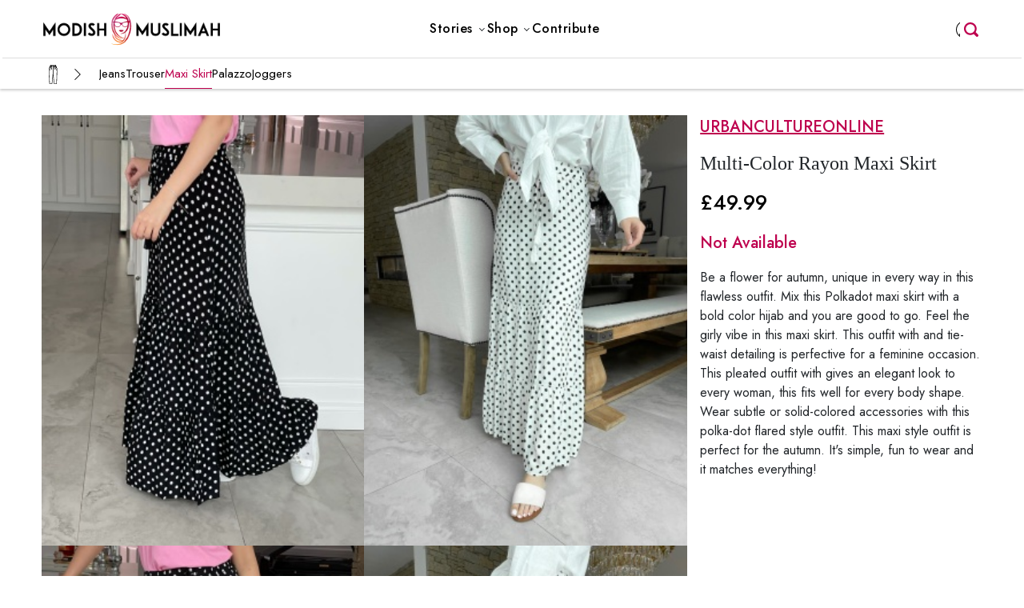

--- FILE ---
content_type: text/html; charset=UTF-8
request_url: https://modishmuslimah.com/shop/bottoms/maxi-skirt/33417/
body_size: 14933
content:
<!doctype html>
<html lang="en">

<head>
    <!-- Required meta tags -->
    <meta charset="utf-8">
    <meta name="viewport" content="width=device-width, initial-scale=1, shrink-to-fit=no">
    
    <!-- <link rel="stylesheet" type="text/css" href="https://modishmuslimah.com/wp-content/themes/modishmuslimah_theme/css/header.css"> -->
    <link rel="stylesheet" type="text/css" href="https://modishmuslimah.com/wp-content/themes/modishmuslimah_theme/css/new_home.css">
    
    <link rel="icon" type="image/x-icon" href="https://modishmuslimah.com/wp-content/themes/modishmuslimah_theme/images/modishmuslimah-icon.png">  
    <link rel="preconnect" href="https://fonts.googleapis.com">

    <link rel="preconnect" href="https://fonts.googleapis.com">
    <link rel="preconnect" href="https://fonts.gstatic.com" crossorigin>
    <link
        href="https://fonts.googleapis.com/css2?family=Jost:ital,wght@0,100;0,200;0,300;0,400;0,500;0,600;0,700;0,800;0,900;1,100;1,200;1,300;1,400;1,500;1,600;1,700;1,800;1,900&display=swap"
        rel="stylesheet">
        <link rel="stylesheet" href="https://cdn.jsdelivr.net/npm/bootstrap-icons@1.11.3/font/bootstrap-icons.min.css">
    <!-- Bootstrap CSS -->
    <meta charset="utf-8">
    <meta name="viewport" content="width=device-width, initial-scale=1, shrink-to-fit=no">
    <script src="https://code.jquery.com/jquery-3.7.1.min.js" integrity="sha256-/JqT3SQfawRcv/BIHPThkBvs0OEvtFFmqPF/lYI/Cxo=" crossorigin="anonymous"></script>
    <link href="https://cdn.jsdelivr.net/npm/bootstrap@5.0.2/dist/css/bootstrap.min.css" rel="stylesheet"
        integrity="sha384-EVSTQN3/azprG1Anm3QDgpJLIm9Nao0Yz1ztcQTwFspd3yD65VohhpuuCOmLASjC" crossorigin="anonymous">
    <script src="https://cdn.jsdelivr.net/npm/bootstrap@5.0.2/dist/js/bootstrap.bundle.min.js"
        integrity="sha384-MrcW6ZMFYlzcLA8Nl+NtUVF0sA7MsXsP1UyJoMp4YLEuNSfAP+JcXn/tWtIaxVXM"
        crossorigin="anonymous"></script>
    <script id="mcjs">!function(c,h,i,m,p){m=c.createElement(h),p=c.getElementsByTagName(h)[0],m.async=1,m.src=i,p.parentNode.insertBefore(m,p)}(document,"script","https://chimpstatic.com/mcjs-connected/js/users/781d6fb6dae6b0e5ca5178797/bbf8e3504602d10ef04072a3d.js");</script>


<title>
Buy A Multi-Color Polka-Dot Maxi Skirt Online. - Modish Muslimah</title>

<meta property="og:title" content="Buy A Multi-Color Polka-Dot Maxi Skirt Online. - Modish Muslimah" />

    <meta name="description" content="A high-waist, tie-waist, pleated, flared, long  maxi skirt will make the perfect outfit for all occasions. make a style statement in this multi-color  polka-dot outfit. ">
 <meta property="og:description" content="A high-waist, tie-waist, pleated, flared, long  maxi skirt will make the perfect outfit for all occasions. make a style statement in this multi-color  polka-dot outfit. " />
  
<meta property="og:image:url" content="https://modishmuslimah.s3.amazonaws.com/products/33417/1_300_375.jpg" />
<!-- <meta property="og:image:width" content="300" />
<meta property="og:image:height" content="375" /> -->

<meta property="og:type" content="Product" />
<meta property="og:url" content="https://modishmuslimah.com/shop/bottoms/maxi-skirt/33417/" />
<meta property="og:locale" content="en_US" />
<meta property="og:site_name" content="ModishMuslimah" />
<meta property="twitter:card" content="summary_large_image" />
<meta property="twitter:image" content="https://modishmuslimah.s3.amazonaws.com/products/33417/1_300_375.jpg" />
<meta property="twitter:site" content="@ModishMuslimah" />


</head>
<body><script>
  function loginWithGoogle() {
    // Redirect the user to the Google OAuth authorization URL
    openPopupWindow('https://accounts.google.com/o/oauth2/v2/auth?client_id=435168033127-guggc7hf881uhbu2jgbenuuef1m6cap7.apps.googleusercontent.com&redirect_uri=https://modishmuslimah.com/oauth/google.php&response_type=code&scope=email%20profile');

}
function loginWithFacebook() {
  openPopupWindow('https://www.facebook.com/v12.0/dialog/oauth?client_id=967030096835447&redirect_uri=https://modishmuslimah.com/oauth/facebook.php&scope=email');
}
function openPopupWindow(url) {
    // Open popup window
    var popup = window.open(url, 'oauthPopup', 'width=600,height=600');

    // Check if the popup window is closed
        if (popup.closed) {
            clearInterval(timer);
            window.location.reload() 
        }
}
</script>
<header class="modishmuslima modishmuslima-header modishmuslima-offcanvas w-100 fixed-top">
  <nav class="navbar navbar-expand-lg navbar-light px-lg-5 px-md-5 py-lg-0">
    <span class="border-0 navbar-toggler left:auto p-0" type="button" data-bs-toggle="offcanvas" data-bs-target="#header-sidebar"
        aria-expanded="false" aria-label="Toggle navigation">
      <svg xmlns="http://www.w3.org/2000/svg" width="30px" height="25px" class="mm-nav-wraper">
        <path fill="none" d="M0 0h24v24H0z"></path>
        <path fill="currentColor" d="M3 18h18v-2H3v2zm0-5h18v-2H3v2zm0-7v2h18V6H3z"></path>
      </svg>
    </span>
    <div>
      <a class="navbar-brand text-left text-end me-0" href="/"><img src="https://modishmuslimah.com/wp-content/themes/modishmuslimah_theme/images/logo.png" height="45px" alt="Modish Muslimah"></a>
    </div>
    <div class="search-menu-icon">
      <form method="GET" action="/" target="_top">
        <input name="s" type="search" placeholder="">
      </form>
    </div>
    
    <div class="collapse navbar-collapse justify-content-center" id="main_nav">
      <ul class="navbar-nav mr-auto ml-auto  navbar-nav-scroll sm-gap-0 ">
          <li class="nav-item dropdown m-0">
              <a class="nav-link dropdown-toggle drop" href="#" id="navbarDropdown" role="button"
                  data-toggle="dropdown" aria-haspopup="true" aria-expanded="false"> <span
                      class="mm-nav-link ">Stories</span> </a>
              <div class="dropdown-menu dropdown-menu-right p-0" aria-labelledby="navbarDropdown">
              <!--                   <div class="">
                                            <a class="dropdown-item px-3 py-2" href="https://modishmuslimah.com/stories/beauty-makeup/">Beauty &amp; Makeup</a>
                                            <a class="dropdown-item px-3 py-2" href="https://modishmuslimah.com/stories/celebrity-styles/">Celebrity Styles</a>
                                            <a class="dropdown-item px-3 py-2" href="https://modishmuslimah.com/stories/current-trends/">Current Trends</a>
                                            <a class="dropdown-item px-3 py-2" href="https://modishmuslimah.com/stories/featured-brands/">Featured Brands</a>
                                            <a class="dropdown-item px-3 py-2" href="https://modishmuslimah.com/stories/influencer-styles/">Influencer Styles</a>
                                            <a class="dropdown-item px-3 py-2" href="https://modishmuslimah.com/stories/inspiring-muslim-women/">Inspiring Muslim Women</a>
                                            <a class="dropdown-item px-3 py-2" href="https://modishmuslimah.com/stories/lifestyle/">Lifestyle</a>
                                            <a class="dropdown-item px-3 py-2" href="https://modishmuslimah.com/stories/modest-capsule-wardrobe/">Modest Capsule Wardrobe</a>
                                            <a class="dropdown-item px-3 py-2" href="https://modishmuslimah.com/stories/modest-fashion/">Modest Fashion</a>
                                            <a class="dropdown-item px-3 py-2" href="https://modishmuslimah.com/stories/modest-style-inspirations/">Modest Style Inspirations</a>
                                            <a class="dropdown-item px-3 py-2" href="https://modishmuslimah.com/stories/relationships-family/">Relationships &amp; Family</a>
                                            <a class="dropdown-item px-3 py-2" href="https://modishmuslimah.com/stories/seasonal-trends/">Seasonal Trends</a>
                                            <a class="dropdown-item px-3 py-2" href="https://modishmuslimah.com/stories/trending-outfits/">Trending Outfits</a>
                                            
                  </div> -->

                  <div class="">
                      <a class="dropdown-item px-3 py-2" href="https://modishmuslimah.com/stories/influencer-styles/">Influencer Styles</a>
                      <a class="dropdown-item px-3 py-2" href="https://modishmuslimah.com/stories/modest-style-inspirations/">Modest Style Inspirations</a>
                      <a class="dropdown-item px-3 py-2" href="https://modishmuslimah.com/stories/trending-outfits/">Trending Outfits</a>
                      <a class="dropdown-item px-3 py-2" href="https://modishmuslimah.com/stories/seasonal-trends/">Seasonal Trends</a>
                      <a class="dropdown-item px-3 py-2" href="https://modishmuslimah.com/stories/celebrity-styles/">Celebrity Styles</a>
                      <a class="dropdown-item px-3 py-2" href="https://modishmuslimah.com/stories/current-trends/">Current Trends</a>
                      <a class="dropdown-item px-3 py-2" href="https://modishmuslimah.com/stories/modest-capsule-wardrobe/">Modest Capsule Wardrobe</a>
                      <a class="dropdown-item px-3 py-2" href="https://modishmuslimah.com/stories/featured-brands/">Featured Brands</a>
                  </div>
              </div>
          </li>
          <li class="mm-nav-item nav-item dropdown has-megamenu m-0">
          <div class="mm-megamenu">
            <a href="/shop/tops/" class="nav-link dropdown-toggle drop mm-menu-headings text-decoration-none block"><span
            class="mm-nav-link pe-1">Shop</span></a>
              <div class='mm-megamenu-wraper'>
                <div class="mm-megamenu-content main-wrapper px-lg-5 px-md-5">
                                                                 <div class="mm-megamenu-column">
                            <div class="mm-megamenu-picture">
                               <span class='mm_cat_icon_tops mm_cat_icon_desktop'></span>
                            </div>
                            
                            <div class="mm-megamenu-subcat">
                              <a href= 'https://modishmuslimah.com/shop/tops/' class="mm_cat_menu">Tops</a>
                              <ul>
                                                                                                      <li><a href= 'https://modishmuslimah.com/shop/tops/longline-t-shirts/'> Longline T-shirts</a></li>
                                                                                                                                          <li><a href= 'https://modishmuslimah.com/shop/tops/shirt-dress/'> Shirt Dress</a></li>
                                                                                                      <li><a href= 'https://modishmuslimah.com/shop/tops/tunic-top/'> Tunic</a></li>
                                                                                                      <li><a href= 'https://modishmuslimah.com/shop/tops/kaftan/'> Kaftan</a></li>
                                                                                                      <li><a href= 'https://modishmuslimah.com/shop/tops/basic/'> Basic</a></li>
                                                                                                                                                                                                                                                                                                                                                                                                                                                                                                                                                                                                                                                                                                                                                                                                                                                                                                                                                                                                                                                                                                                                                                                                                                                                                                                                                                                                                                                                                          <li><a href= 'https://modishmuslimah.com/shop/tops/sweatshirts/'> Sweatshirts</a></li>
                                                                                                      <li><a href= 'https://modishmuslimah.com/shop/tops/hoodies/'> Hoodies</a></li>
                                                            </ul>
                            </div>
                         </div>
                                                  <div class="mm-megamenu-column">
                            <div class="mm-megamenu-picture">
                               <span class='mm_cat_icon_bottoms mm_cat_icon_desktop'></span>
                            </div>
                            
                            <div class="mm-megamenu-subcat">
                              <a href= 'https://modishmuslimah.com/shop/bottoms/' class="mm_cat_menu">Bottoms</a>
                              <ul>
                                                                                                                                          <li><a href= 'https://modishmuslimah.com/shop/bottoms/jeans/'> Jeans</a></li>
                                                                                                                                                                                                                                                      <li><a href= 'https://modishmuslimah.com/shop/bottoms/trouser/'> Trouser</a></li>
                                                                                                      <li><a href= 'https://modishmuslimah.com/shop/bottoms/maxi-skirt/'> Maxi Skirt</a></li>
                                                                                                      <li><a href= 'https://modishmuslimah.com/shop/bottoms/palazzo/'> Palazzo</a></li>
                                                                                                                                                                                                                                                                                                                                                                                                                                                                                                                                                                                                                                                                                                                                                                                                                                                                                                                                                                                                                                                                                                                                                                                                                                                                                                      <li><a href= 'https://modishmuslimah.com/shop/bottoms/joggers/'> Joggers</a></li>
                                                                                                                                                                        </ul>
                            </div>
                         </div>
                                                  <div class="mm-megamenu-column">
                            <div class="mm-megamenu-picture">
                               <span class='mm_cat_icon_dresses mm_cat_icon_desktop'></span>
                            </div>
                            
                            <div class="mm-megamenu-subcat">
                              <a href= 'https://modishmuslimah.com/shop/dresses/' class="mm_cat_menu">Dresses</a>
                              <ul>
                                                                                                                                                                                                                                                                                                                                                                                                                                          <li><a href= 'https://modishmuslimah.com/shop/dresses/maxi-dress/'> Maxi Dress</a></li>
                                                                                                      <li><a href= 'https://modishmuslimah.com/shop/dresses/jump-suit/'> Jumpsuit</a></li>
                                                                                                      <li><a href= 'https://modishmuslimah.com/shop/dresses/cape-dress/'> Cape Dress </a></li>
                                                                                                                                                                                                                                                                                                                                                                                                                                                                                                                                                                                                                                                                                                                                                                                                                                                                                                                                                                                                                                                                                                                  <li><a href= 'https://modishmuslimah.com/shop/dresses/modest-co-ords/'> Modest Co-ords</a></li>
                                                                                                                                                                                                                                                </ul>
                            </div>
                         </div>
                                                  <div class="mm-megamenu-column">
                            <div class="mm-megamenu-picture">
                               <span class='mm_cat_icon_outerwear mm_cat_icon_desktop'></span>
                            </div>
                            
                            <div class="mm-megamenu-subcat">
                              <a href= 'https://modishmuslimah.com/shop/outerwear/' class="mm_cat_menu">Outer Wear</a>
                              <ul>
                                                                                                                                                                                                                                                                                                                                                                                                                                                                                                                                                      <li><a href= 'https://modishmuslimah.com/shop/outerwear/kimono/'> Kimono</a></li>
                                                                                                      <li><a href= 'https://modishmuslimah.com/shop/outerwear/jackets-and-coats/'> Jackets & Coats</a></li>
                                                                                                      <li><a href= 'https://modishmuslimah.com/shop/outerwear/cardigan/'> Cardigan</a></li>
                                                                                                      <li><a href= 'https://modishmuslimah.com/shop/outerwear/poncho/'> Poncho</a></li>
                                                                                                                                                                                                                                                                                                                                                                                                                                                                                                                                                                                                                                                                                                                                                                                                                                                                                                                                                                                                                                                                              <li><a href= 'https://modishmuslimah.com/shop/outerwear/blazer/'> Blazer</a></li>
                                                                                                                                    </ul>
                            </div>
                         </div>
                                                  <div class="mm-megamenu-column">
                            <div class="mm-megamenu-picture">
                               <span class='mm_cat_icon_hijabs mm_cat_icon_desktop'></span>
                            </div>
                            
                            <div class="mm-megamenu-subcat">
                              <a href= 'https://modishmuslimah.com/shop/hijabs/' class="mm_cat_menu">Hijabs</a>
                              <ul>
                                                                                                                                                                                                                                                                                                                                                                                                                                                                                                                                                                                                                                                                                                      <li><a href= 'https://modishmuslimah.com/shop/hijabs/georgette-hijab/'> Georgette Hijab</a></li>
                                                                                                      <li><a href= 'https://modishmuslimah.com/shop/hijabs/pashmina-hijab/'> Pashmina Hijab</a></li>
                                                                                                      <li><a href= 'https://modishmuslimah.com/shop/hijabs/silk-hijab/'> Silk Hijab</a></li>
                                                                                                      <li><a href= 'https://modishmuslimah.com/shop/hijabs/chiffon-hijab/'> Chiffon Hijab </a></li>
                                                                                                      <li><a href= 'https://modishmuslimah.com/shop/hijabs/jersey-hijab/'> Jersey Hijab</a></li>
                                                                                                      <li><a href= 'https://modishmuslimah.com/shop/hijabs/cotton-hijab/'> Cotton Hijab</a></li>
                                                                                                      <li><a href= 'https://modishmuslimah.com/shop/hijabs/viscose-hijab/'> Viscose Hijab</a></li>
                                                                                                      <li><a href= 'https://modishmuslimah.com/shop/hijabs/crepe-hijab/'> Crepe Hijab</a></li>
                                                                                                      <li><a href= 'https://modishmuslimah.com/shop/hijabs/instant-hijab/'> Instant Hijab</a></li>
                                                                                                                                                                                                                                                                                                                                                                                                                                                                                                                                                      <li><a href= 'https://modishmuslimah.com/shop/hijabs/polyester-hijab/'> Polyester Hijab</a></li>
                                                                                                      <li><a href= 'https://modishmuslimah.com/shop/hijabs/satin-hijab/'> Satin Hijab</a></li>
                                                                                                                                                                                                                                                                                    </ul>
                            </div>
                         </div>
                                                  <div class="mm-megamenu-column">
                            <div class="mm-megamenu-picture">
                               <span class='mm_cat_icon_abaya mm_cat_icon_desktop'></span>
                            </div>
                            
                            <div class="mm-megamenu-subcat">
                              <a href= 'https://modishmuslimah.com/shop/abaya/' class="mm_cat_menu">Abaya</a>
                              <ul>
                                                                                                                                                                                                                                                                                                                                                                                                                                                                                                                                                                                                                                                                                                                                                                                                                                                                                                                                                                                                                                          <li><a href= 'https://modishmuslimah.com/shop/abaya/open-abaya/'> Open Abaya</a></li>
                                                                                                      <li><a href= 'https://modishmuslimah.com/shop/abaya/pleated-abaya/'> Pleated Abaya</a></li>
                                                                                                      <li><a href= 'https://modishmuslimah.com/shop/abaya/party-abaya/'> Party Abaya</a></li>
                                                                                                      <li><a href= 'https://modishmuslimah.com/shop/abaya/sporty-abaya/'> Sporty Abaya</a></li>
                                                                                                      <li><a href= 'https://modishmuslimah.com/shop/abaya/kaftan-abaya/'> Kaftan Abaya</a></li>
                                                                                                      <li><a href= 'https://modishmuslimah.com/shop/abaya/coat-abaya/'> Coat Abaya</a></li>
                                                                                                      <li><a href= 'https://modishmuslimah.com/shop/abaya/jilbab/'> Jilbab</a></li>
                                                                                                                                                                                                                                                      <li><a href= 'https://modishmuslimah.com/shop/abaya/cape-abaya/'> Cape Abaya</a></li>
                                                                                                                                                                                                                  <li><a href= 'https://modishmuslimah.com/shop/abaya/a-line-abaya/'> A-line Abaya</a></li>
                                                                                                                                                                                                            </ul>
                            </div>
                         </div>
                                                  <div class="mm-megamenu-column">
                            <div class="mm-megamenu-picture">
                               <span class='mm_cat_icon_activewear mm_cat_icon_desktop'></span>
                            </div>
                            
                            <div class="mm-megamenu-subcat">
                              <a href= 'https://modishmuslimah.com/shop/activewear/' class="mm_cat_menu">Active Wear</a>
                              <ul>
                                                                                                                                                                                                                                                                                                                                                                                                                                                                                                                                                                                                                                                                                                                                                                                                                                                                                                                                                                                                                                                                                                                                                                                                                                                                                                      <li><a href= 'https://modishmuslimah.com/shop/activewear/head-cover/'> Head Cover</a></li>
                                                                                                      <li><a href= 'https://modishmuslimah.com/shop/activewear/activewear-tops/'> Activewear Tops</a></li>
                                                                                                      <li><a href= 'https://modishmuslimah.com/shop/activewear/activewear-pants/'> Activewear 
 Pants</a></li>
                                                                                                      <li><a href= 'https://modishmuslimah.com/shop/activewear/burkini-swimsuit/'> Burkini Swimsuit</a></li>
                                                                                                                                                                                                                                                                                                                                                                                                </ul>
                            </div>
                         </div>
                                                  <div class='clearfix'></div>
                </div>
              </div>
            </div>
            </li>
          
          <li class="nav-item m-0"><a class="nav-link mm-nav-headings" href="/contribute/"> <span
                      class="mm-nav-link">Contribute</span> </a></li>
      </ul>
    </div>                                  
    <div class="justify-content-end mm_nav_menu_account">
      <ul class="navbar-nav mr-auto ml-auto  navbar-nav-scroll sm-gap-0 ">
                      <li class="nav-item m-0 me-lg-0 me-md-0">
            <a class="nav-link mm-nav-headings mm_mainmenu_user" role="button" tabindex="0" data-bs-toggle="modal" data-bs-target="#MMLoginModal">
            <span class="mm-nav-link"></span> </a>
        </li>
            <div class="search-menu-icon">
        <form method="GET" action="/" target="_top">
          <input name="s" type="search" placeholder="">
        </form>
      </div>
      </ul>
    </div>

    <!-- Offcanvas -->
    <div class="offcanvas offcanvas-start" tabindex="-1" id="header-sidebar" aria-labelledby="header-sidebar-label" style="width: 80%;">
      <div class="offcanvas-body px-0">
        <a href="/" class="d-flex justify-content-center mb-3">
          <img src="https://modishmuslimah.com/wp-content/themes/modishmuslimah_theme/images/mm_sidebar_logo.png" width="150" height="150"  class="" alt="Modish Muslimah">
        </a>
        
                <div class="nav-item px-3 py-2 accordion">
          <a class="nav-link mm-nav-headings mm_mainmenu_user m-0" role="button" tabindex="0" data-bs-toggle="modal" data-bs-target="#MMLoginModal">
            <span class="mm-nav-link text-uppercase">Login</span> 
          </a>
        </div>
        
        <div class="accordion px-3 py-3" id="mm_stories">
          <div class="accordion-item border-0">
            <div class="accordion-header" id="mm_menu2">
              <button class="accordion-button collapsed p-0 bg-white shadow-none text-dark fw-600 text-uppercase" type="button" data-bs-toggle="collapse" data-bs-target="#mm_stories_collapse" aria-expanded="true" aria-controls="mm_stories_collapse">
                <span class='mm_icon_stories mm_cat_icon_mobile'></span> Stories
                <svg width="15" height="15" data-name="Layer 1" id="Layer_1" viewBox="0 0 24 24" xmlns="http://www.w3.org/2000/svg"><polyline class="svg_arrow_icon" data-name="&lt;Path&gt;" id="_Path_" points="20.59 7.66 11.9 16.34 3.41 7.86"/></svg>
              </button>
            </div>
            <div id="mm_stories_collapse" class="accordion-collapse collapse" aria-labelledby="mm_menu2" data-bs-parent="#mm_stories">
              <div class="accordion-body ps-5 p-0">
                <ul class="navbar-nav ms-auto mb-2 mb-lg-0">
                                    <li class="nav-item m-0">
                  <a class="nav-link d-flex justify-content-between p-0 fw-normal" href="https://modishmuslimah.com/stories/beauty-makeup/" class="text-decoration-none">Beauty &amp; Makeup<svg width="15" height="15" data-name="Layer 1" id="Layer_2" viewBox="0 0 24 24" xmlns="http://www.w3.org/2000/svg"><polyline class="svg_arrow_icon" data-name="&lt;Path&gt;" id="_Path_1" points="7.66 3.41 16.34 12.1 7.86 20.59"/></svg></a>
                  </li>
                                    <li class="nav-item m-0">
                  <a class="nav-link d-flex justify-content-between p-0 fw-normal" href="https://modishmuslimah.com/stories/celebrity-styles/" class="text-decoration-none">Celebrity Styles<svg width="15" height="15" data-name="Layer 1" id="Layer_2" viewBox="0 0 24 24" xmlns="http://www.w3.org/2000/svg"><polyline class="svg_arrow_icon" data-name="&lt;Path&gt;" id="_Path_1" points="7.66 3.41 16.34 12.1 7.86 20.59"/></svg></a>
                  </li>
                                    <li class="nav-item m-0">
                  <a class="nav-link d-flex justify-content-between p-0 fw-normal" href="https://modishmuslimah.com/stories/current-trends/" class="text-decoration-none">Current Trends<svg width="15" height="15" data-name="Layer 1" id="Layer_2" viewBox="0 0 24 24" xmlns="http://www.w3.org/2000/svg"><polyline class="svg_arrow_icon" data-name="&lt;Path&gt;" id="_Path_1" points="7.66 3.41 16.34 12.1 7.86 20.59"/></svg></a>
                  </li>
                                    <li class="nav-item m-0">
                  <a class="nav-link d-flex justify-content-between p-0 fw-normal" href="https://modishmuslimah.com/stories/featured-brands/" class="text-decoration-none">Featured Brands<svg width="15" height="15" data-name="Layer 1" id="Layer_2" viewBox="0 0 24 24" xmlns="http://www.w3.org/2000/svg"><polyline class="svg_arrow_icon" data-name="&lt;Path&gt;" id="_Path_1" points="7.66 3.41 16.34 12.1 7.86 20.59"/></svg></a>
                  </li>
                                    <li class="nav-item m-0">
                  <a class="nav-link d-flex justify-content-between p-0 fw-normal" href="https://modishmuslimah.com/stories/influencer-styles/" class="text-decoration-none">Influencer Styles<svg width="15" height="15" data-name="Layer 1" id="Layer_2" viewBox="0 0 24 24" xmlns="http://www.w3.org/2000/svg"><polyline class="svg_arrow_icon" data-name="&lt;Path&gt;" id="_Path_1" points="7.66 3.41 16.34 12.1 7.86 20.59"/></svg></a>
                  </li>
                                    <li class="nav-item m-0">
                  <a class="nav-link d-flex justify-content-between p-0 fw-normal" href="https://modishmuslimah.com/stories/inspiring-muslim-women/" class="text-decoration-none">Inspiring Muslim Women<svg width="15" height="15" data-name="Layer 1" id="Layer_2" viewBox="0 0 24 24" xmlns="http://www.w3.org/2000/svg"><polyline class="svg_arrow_icon" data-name="&lt;Path&gt;" id="_Path_1" points="7.66 3.41 16.34 12.1 7.86 20.59"/></svg></a>
                  </li>
                                    <li class="nav-item m-0">
                  <a class="nav-link d-flex justify-content-between p-0 fw-normal" href="https://modishmuslimah.com/stories/lifestyle/" class="text-decoration-none">Lifestyle<svg width="15" height="15" data-name="Layer 1" id="Layer_2" viewBox="0 0 24 24" xmlns="http://www.w3.org/2000/svg"><polyline class="svg_arrow_icon" data-name="&lt;Path&gt;" id="_Path_1" points="7.66 3.41 16.34 12.1 7.86 20.59"/></svg></a>
                  </li>
                                    <li class="nav-item m-0">
                  <a class="nav-link d-flex justify-content-between p-0 fw-normal" href="https://modishmuslimah.com/stories/modest-capsule-wardrobe/" class="text-decoration-none">Modest Capsule Wardrobe<svg width="15" height="15" data-name="Layer 1" id="Layer_2" viewBox="0 0 24 24" xmlns="http://www.w3.org/2000/svg"><polyline class="svg_arrow_icon" data-name="&lt;Path&gt;" id="_Path_1" points="7.66 3.41 16.34 12.1 7.86 20.59"/></svg></a>
                  </li>
                                    <li class="nav-item m-0">
                  <a class="nav-link d-flex justify-content-between p-0 fw-normal" href="https://modishmuslimah.com/stories/modest-fashion/" class="text-decoration-none">Modest Fashion<svg width="15" height="15" data-name="Layer 1" id="Layer_2" viewBox="0 0 24 24" xmlns="http://www.w3.org/2000/svg"><polyline class="svg_arrow_icon" data-name="&lt;Path&gt;" id="_Path_1" points="7.66 3.41 16.34 12.1 7.86 20.59"/></svg></a>
                  </li>
                                    <li class="nav-item m-0">
                  <a class="nav-link d-flex justify-content-between p-0 fw-normal" href="https://modishmuslimah.com/stories/modest-style-inspirations/" class="text-decoration-none">Modest Style Inspirations<svg width="15" height="15" data-name="Layer 1" id="Layer_2" viewBox="0 0 24 24" xmlns="http://www.w3.org/2000/svg"><polyline class="svg_arrow_icon" data-name="&lt;Path&gt;" id="_Path_1" points="7.66 3.41 16.34 12.1 7.86 20.59"/></svg></a>
                  </li>
                                    <li class="nav-item m-0">
                  <a class="nav-link d-flex justify-content-between p-0 fw-normal" href="https://modishmuslimah.com/stories/relationships-family/" class="text-decoration-none">Relationships &amp; Family<svg width="15" height="15" data-name="Layer 1" id="Layer_2" viewBox="0 0 24 24" xmlns="http://www.w3.org/2000/svg"><polyline class="svg_arrow_icon" data-name="&lt;Path&gt;" id="_Path_1" points="7.66 3.41 16.34 12.1 7.86 20.59"/></svg></a>
                  </li>
                                    <li class="nav-item m-0">
                  <a class="nav-link d-flex justify-content-between p-0 fw-normal" href="https://modishmuslimah.com/stories/seasonal-trends/" class="text-decoration-none">Seasonal Trends<svg width="15" height="15" data-name="Layer 1" id="Layer_2" viewBox="0 0 24 24" xmlns="http://www.w3.org/2000/svg"><polyline class="svg_arrow_icon" data-name="&lt;Path&gt;" id="_Path_1" points="7.66 3.41 16.34 12.1 7.86 20.59"/></svg></a>
                  </li>
                                    <li class="nav-item m-0">
                  <a class="nav-link d-flex justify-content-between p-0 fw-normal" href="https://modishmuslimah.com/stories/trending-outfits/" class="text-decoration-none">Trending Outfits<svg width="15" height="15" data-name="Layer 1" id="Layer_2" viewBox="0 0 24 24" xmlns="http://www.w3.org/2000/svg"><polyline class="svg_arrow_icon" data-name="&lt;Path&gt;" id="_Path_1" points="7.66 3.41 16.34 12.1 7.86 20.59"/></svg></a>
                  </li>
                   
                </ul>
              </div>
            </div>
          </div>
        </div>
        
        <div style='border-top: 5px solid #eee;line-height:0px'>&nbsp;</div>
        <div class='mm_mobile_top_level px-3 py-2' style='border-left:0px;'>Browse Shop</div>
        
        
        <div class="accordion px-3 py-3" id="mm_tops">
          <div class="accordion-item border-0">
            <div class="accordion-header" id="mm_menu_tops">
              <button class="accordion-button collapsed p-0 bg-white shadow-none text-dark text-uppercase" type="button" data-bs-toggle="collapse" data-bs-target="#mm_tops_collapse" aria-expanded="true" aria-controls="mm_tops_collapse">
                <span class='mm_cat_icon_tops mm_cat_icon_mobile'></span>
                Tops</a> <svg width="15" height="15" data-name="Layer 1" id="Layer_1" viewBox="0 0 24 24" xmlns="http://www.w3.org/2000/svg"><polyline class="svg_arrow_icon" data-name="&lt;Path&gt;" id="_Path_" points="20.59 7.66 11.9 16.34 3.41 7.86"/></svg>
              </button>
            </div>
            <div id="mm_tops_collapse" class="accordion-collapse collapse" aria-labelledby="mm_menu_tops" data-bs-parent="#mm_tops">
              <div class="accordion-body ps-5 p-0">
                <ul class="navbar-nav ms-auto mb-2 mb-lg-0">
                                                    <li class="nav-item m-0">
                    <a class="nav-link d-flex justify-content-between p-0 fw-normal" href='https://modishmuslimah.com/shop/tops/longline-t-shirts/' class="text-decoration-none"> Longline T-shirts <svg width="15" height="15" data-name="Layer 1" id="Layer_2" viewBox="0 0 24 24" xmlns="http://www.w3.org/2000/svg"><polyline class="svg_arrow_icon" data-name="&lt;Path&gt;" id="_Path_1" points="7.66 3.41 16.34 12.1 7.86 20.59"/></svg></a>
                  </li>
                                                                        <li class="nav-item m-0">
                    <a class="nav-link d-flex justify-content-between p-0 fw-normal" href='https://modishmuslimah.com/shop/tops/shirt-dress/' class="text-decoration-none"> Shirt Dress <svg width="15" height="15" data-name="Layer 1" id="Layer_2" viewBox="0 0 24 24" xmlns="http://www.w3.org/2000/svg"><polyline class="svg_arrow_icon" data-name="&lt;Path&gt;" id="_Path_1" points="7.66 3.41 16.34 12.1 7.86 20.59"/></svg></a>
                  </li>
                                                      <li class="nav-item m-0">
                    <a class="nav-link d-flex justify-content-between p-0 fw-normal" href='https://modishmuslimah.com/shop/tops/tunic-top/' class="text-decoration-none"> Tunic <svg width="15" height="15" data-name="Layer 1" id="Layer_2" viewBox="0 0 24 24" xmlns="http://www.w3.org/2000/svg"><polyline class="svg_arrow_icon" data-name="&lt;Path&gt;" id="_Path_1" points="7.66 3.41 16.34 12.1 7.86 20.59"/></svg></a>
                  </li>
                                                      <li class="nav-item m-0">
                    <a class="nav-link d-flex justify-content-between p-0 fw-normal" href='https://modishmuslimah.com/shop/tops/kaftan/' class="text-decoration-none"> Kaftan <svg width="15" height="15" data-name="Layer 1" id="Layer_2" viewBox="0 0 24 24" xmlns="http://www.w3.org/2000/svg"><polyline class="svg_arrow_icon" data-name="&lt;Path&gt;" id="_Path_1" points="7.66 3.41 16.34 12.1 7.86 20.59"/></svg></a>
                  </li>
                                                      <li class="nav-item m-0">
                    <a class="nav-link d-flex justify-content-between p-0 fw-normal" href='https://modishmuslimah.com/shop/tops/basic/' class="text-decoration-none"> Basic <svg width="15" height="15" data-name="Layer 1" id="Layer_2" viewBox="0 0 24 24" xmlns="http://www.w3.org/2000/svg"><polyline class="svg_arrow_icon" data-name="&lt;Path&gt;" id="_Path_1" points="7.66 3.41 16.34 12.1 7.86 20.59"/></svg></a>
                  </li>
                                                                                                                                                                                                                                                                                                                                                                                                                                                                                                                                                                                                                                                                                                                                                <li class="nav-item m-0">
                    <a class="nav-link d-flex justify-content-between p-0 fw-normal" href='https://modishmuslimah.com/shop/tops/sweatshirts/' class="text-decoration-none"> Sweatshirts <svg width="15" height="15" data-name="Layer 1" id="Layer_2" viewBox="0 0 24 24" xmlns="http://www.w3.org/2000/svg"><polyline class="svg_arrow_icon" data-name="&lt;Path&gt;" id="_Path_1" points="7.66 3.41 16.34 12.1 7.86 20.59"/></svg></a>
                  </li>
                                                      <li class="nav-item m-0">
                    <a class="nav-link d-flex justify-content-between p-0 fw-normal" href='https://modishmuslimah.com/shop/tops/hoodies/' class="text-decoration-none"> Hoodies <svg width="15" height="15" data-name="Layer 1" id="Layer_2" viewBox="0 0 24 24" xmlns="http://www.w3.org/2000/svg"><polyline class="svg_arrow_icon" data-name="&lt;Path&gt;" id="_Path_1" points="7.66 3.41 16.34 12.1 7.86 20.59"/></svg></a>
                  </li>
                                  </ul>
              </div>
            </div>
          </div>
        </div>
        
        <div class="accordion px-3 py-3" id="mm_bottoms">
          <div class="accordion-item border-0">
            <div class="accordion-header" id="mm_menu_bottoms">
              <button class="accordion-button collapsed p-0 bg-white shadow-none text-dark text-uppercase" type="button" data-bs-toggle="collapse" data-bs-target="#mm_bottoms_collapse" aria-expanded="true" aria-controls="mm_bottoms_collapse">
                <span class='mm_cat_icon_bottoms mm_cat_icon_mobile'></span>
                Bottoms</a> <svg width="15" height="15" data-name="Layer 1" id="Layer_1" viewBox="0 0 24 24" xmlns="http://www.w3.org/2000/svg"><polyline class="svg_arrow_icon" data-name="&lt;Path&gt;" id="_Path_" points="20.59 7.66 11.9 16.34 3.41 7.86"/></svg>
              </button>
            </div>
            <div id="mm_bottoms_collapse" class="accordion-collapse collapse" aria-labelledby="mm_menu_bottoms" data-bs-parent="#mm_bottoms">
              <div class="accordion-body ps-5 p-0">
                <ul class="navbar-nav ms-auto mb-2 mb-lg-0">
                                                                      <li class="nav-item m-0">
                    <a class="nav-link d-flex justify-content-between p-0 fw-normal" href='https://modishmuslimah.com/shop/bottoms/jeans/' class="text-decoration-none"> Jeans <svg width="15" height="15" data-name="Layer 1" id="Layer_2" viewBox="0 0 24 24" xmlns="http://www.w3.org/2000/svg"><polyline class="svg_arrow_icon" data-name="&lt;Path&gt;" id="_Path_1" points="7.66 3.41 16.34 12.1 7.86 20.59"/></svg></a>
                  </li>
                                                                                                                              <li class="nav-item m-0">
                    <a class="nav-link d-flex justify-content-between p-0 fw-normal" href='https://modishmuslimah.com/shop/bottoms/trouser/' class="text-decoration-none"> Trouser <svg width="15" height="15" data-name="Layer 1" id="Layer_2" viewBox="0 0 24 24" xmlns="http://www.w3.org/2000/svg"><polyline class="svg_arrow_icon" data-name="&lt;Path&gt;" id="_Path_1" points="7.66 3.41 16.34 12.1 7.86 20.59"/></svg></a>
                  </li>
                                                      <li class="nav-item m-0">
                    <a class="nav-link d-flex justify-content-between p-0 fw-normal" href='https://modishmuslimah.com/shop/bottoms/maxi-skirt/' class="text-decoration-none"> Maxi Skirt <svg width="15" height="15" data-name="Layer 1" id="Layer_2" viewBox="0 0 24 24" xmlns="http://www.w3.org/2000/svg"><polyline class="svg_arrow_icon" data-name="&lt;Path&gt;" id="_Path_1" points="7.66 3.41 16.34 12.1 7.86 20.59"/></svg></a>
                  </li>
                                                      <li class="nav-item m-0">
                    <a class="nav-link d-flex justify-content-between p-0 fw-normal" href='https://modishmuslimah.com/shop/bottoms/palazzo/' class="text-decoration-none"> Palazzo <svg width="15" height="15" data-name="Layer 1" id="Layer_2" viewBox="0 0 24 24" xmlns="http://www.w3.org/2000/svg"><polyline class="svg_arrow_icon" data-name="&lt;Path&gt;" id="_Path_1" points="7.66 3.41 16.34 12.1 7.86 20.59"/></svg></a>
                  </li>
                                                                                                                                                                                                                                                                                                                                                                                                                                                                                                                                                                                                                                                      <li class="nav-item m-0">
                    <a class="nav-link d-flex justify-content-between p-0 fw-normal" href='https://modishmuslimah.com/shop/bottoms/joggers/' class="text-decoration-none"> Joggers <svg width="15" height="15" data-name="Layer 1" id="Layer_2" viewBox="0 0 24 24" xmlns="http://www.w3.org/2000/svg"><polyline class="svg_arrow_icon" data-name="&lt;Path&gt;" id="_Path_1" points="7.66 3.41 16.34 12.1 7.86 20.59"/></svg></a>
                  </li>
                                                                                        </ul>
              </div>
            </div>
          </div>
        </div>
        
        <div class="accordion px-3 py-3" id="mm_dresses">
          <div class="accordion-item border-0">
            <div class="accordion-header" id="mm_menu_dresses">
              <button class="accordion-button collapsed p-0 bg-white shadow-none text-dark text-uppercase" type="button" data-bs-toggle="collapse" data-bs-target="#mm_dresses_collapse" aria-expanded="true" aria-controls="mm_dresses_collapse">
                <span class='mm_cat_icon_dresses mm_cat_icon_mobile'></span>
                Dresses</a> <svg width="15" height="15" data-name="Layer 1" id="Layer_1" viewBox="0 0 24 24" xmlns="http://www.w3.org/2000/svg"><polyline class="svg_arrow_icon" data-name="&lt;Path&gt;" id="_Path_" points="20.59 7.66 11.9 16.34 3.41 7.86"/></svg>
              </button>
            </div>
            <div id="mm_dresses_collapse" class="accordion-collapse collapse" aria-labelledby="mm_menu_dresses" data-bs-parent="#mm_dresses">
              <div class="accordion-body ps-5 p-0">
                <ul class="navbar-nav ms-auto mb-2 mb-lg-0">
                                                                                                                                                                                                                      <li class="nav-item m-0">
                    <a class="nav-link d-flex justify-content-between p-0 fw-normal" href='https://modishmuslimah.com/shop/dresses/maxi-dress/' class="text-decoration-none"> Maxi Dress <svg width="15" height="15" data-name="Layer 1" id="Layer_2" viewBox="0 0 24 24" xmlns="http://www.w3.org/2000/svg"><polyline class="svg_arrow_icon" data-name="&lt;Path&gt;" id="_Path_1" points="7.66 3.41 16.34 12.1 7.86 20.59"/></svg></a>
                  </li>
                                                      <li class="nav-item m-0">
                    <a class="nav-link d-flex justify-content-between p-0 fw-normal" href='https://modishmuslimah.com/shop/dresses/jump-suit/' class="text-decoration-none"> Jumpsuit <svg width="15" height="15" data-name="Layer 1" id="Layer_2" viewBox="0 0 24 24" xmlns="http://www.w3.org/2000/svg"><polyline class="svg_arrow_icon" data-name="&lt;Path&gt;" id="_Path_1" points="7.66 3.41 16.34 12.1 7.86 20.59"/></svg></a>
                  </li>
                                                      <li class="nav-item m-0">
                    <a class="nav-link d-flex justify-content-between p-0 fw-normal" href='https://modishmuslimah.com/shop/dresses/cape-dress/' class="text-decoration-none"> Cape Dress  <svg width="15" height="15" data-name="Layer 1" id="Layer_2" viewBox="0 0 24 24" xmlns="http://www.w3.org/2000/svg"><polyline class="svg_arrow_icon" data-name="&lt;Path&gt;" id="_Path_1" points="7.66 3.41 16.34 12.1 7.86 20.59"/></svg></a>
                  </li>
                                                                                                                                                                                                                                                                                                                                                                                                                                                                                                                                                            <li class="nav-item m-0">
                    <a class="nav-link d-flex justify-content-between p-0 fw-normal" href='https://modishmuslimah.com/shop/dresses/modest-co-ords/' class="text-decoration-none"> Modest Co-ords <svg width="15" height="15" data-name="Layer 1" id="Layer_2" viewBox="0 0 24 24" xmlns="http://www.w3.org/2000/svg"><polyline class="svg_arrow_icon" data-name="&lt;Path&gt;" id="_Path_1" points="7.66 3.41 16.34 12.1 7.86 20.59"/></svg></a>
                  </li>
                                                                                                                            </ul>
              </div>
            </div>
          </div>
        </div>
        
        <div class="accordion px-3 py-3" id="mm_outerwear">
          <div class="accordion-item border-0">
            <div class="accordion-header" id="mm_menu_outerwear">
              <button class="accordion-button collapsed p-0 bg-white shadow-none text-dark text-uppercase" type="button" data-bs-toggle="collapse" data-bs-target="#mm_outerwear_collapse" aria-expanded="true" aria-controls="mm_outerwear_collapse">
                <span class='mm_cat_icon_outerwear mm_cat_icon_mobile'></span>
                Outer Wear</a> <svg width="15" height="15" data-name="Layer 1" id="Layer_1" viewBox="0 0 24 24" xmlns="http://www.w3.org/2000/svg"><polyline class="svg_arrow_icon" data-name="&lt;Path&gt;" id="_Path_" points="20.59 7.66 11.9 16.34 3.41 7.86"/></svg>
              </button>
            </div>
            <div id="mm_outerwear_collapse" class="accordion-collapse collapse" aria-labelledby="mm_menu_outerwear" data-bs-parent="#mm_outerwear">
              <div class="accordion-body ps-5 p-0">
                <ul class="navbar-nav ms-auto mb-2 mb-lg-0">
                                                                                                                                                                                                                                                                            <li class="nav-item m-0">
                    <a class="nav-link d-flex justify-content-between p-0 fw-normal" href='https://modishmuslimah.com/shop/outerwear/kimono/' class="text-decoration-none"> Kimono <svg width="15" height="15" data-name="Layer 1" id="Layer_2" viewBox="0 0 24 24" xmlns="http://www.w3.org/2000/svg"><polyline class="svg_arrow_icon" data-name="&lt;Path&gt;" id="_Path_1" points="7.66 3.41 16.34 12.1 7.86 20.59"/></svg></a>
                  </li>
                                                      <li class="nav-item m-0">
                    <a class="nav-link d-flex justify-content-between p-0 fw-normal" href='https://modishmuslimah.com/shop/outerwear/jackets-and-coats/' class="text-decoration-none"> Jackets & Coats <svg width="15" height="15" data-name="Layer 1" id="Layer_2" viewBox="0 0 24 24" xmlns="http://www.w3.org/2000/svg"><polyline class="svg_arrow_icon" data-name="&lt;Path&gt;" id="_Path_1" points="7.66 3.41 16.34 12.1 7.86 20.59"/></svg></a>
                  </li>
                                                      <li class="nav-item m-0">
                    <a class="nav-link d-flex justify-content-between p-0 fw-normal" href='https://modishmuslimah.com/shop/outerwear/cardigan/' class="text-decoration-none"> Cardigan <svg width="15" height="15" data-name="Layer 1" id="Layer_2" viewBox="0 0 24 24" xmlns="http://www.w3.org/2000/svg"><polyline class="svg_arrow_icon" data-name="&lt;Path&gt;" id="_Path_1" points="7.66 3.41 16.34 12.1 7.86 20.59"/></svg></a>
                  </li>
                                                      <li class="nav-item m-0">
                    <a class="nav-link d-flex justify-content-between p-0 fw-normal" href='https://modishmuslimah.com/shop/outerwear/poncho/' class="text-decoration-none"> Poncho <svg width="15" height="15" data-name="Layer 1" id="Layer_2" viewBox="0 0 24 24" xmlns="http://www.w3.org/2000/svg"><polyline class="svg_arrow_icon" data-name="&lt;Path&gt;" id="_Path_1" points="7.66 3.41 16.34 12.1 7.86 20.59"/></svg></a>
                  </li>
                                                                                                                                                                                                                                                                                                                                                                                                                                                                                                                                          <li class="nav-item m-0">
                    <a class="nav-link d-flex justify-content-between p-0 fw-normal" href='https://modishmuslimah.com/shop/outerwear/blazer/' class="text-decoration-none"> Blazer <svg width="15" height="15" data-name="Layer 1" id="Layer_2" viewBox="0 0 24 24" xmlns="http://www.w3.org/2000/svg"><polyline class="svg_arrow_icon" data-name="&lt;Path&gt;" id="_Path_1" points="7.66 3.41 16.34 12.1 7.86 20.59"/></svg></a>
                  </li>
                                                                      </ul>
              </div>
            </div>
          </div>
        </div>
        
        <div class="accordion px-3 py-3" id="mm_hijabs">
          <div class="accordion-item border-0">
            <div class="accordion-header" id="mm_menu_hijabs">
              <button class="accordion-button collapsed p-0 bg-white shadow-none text-dark text-uppercase" type="button" data-bs-toggle="collapse" data-bs-target="#mm_hijabs_collapse" aria-expanded="true" aria-controls="mm_hijabs_collapse">
                <span class='mm_cat_icon_hijabs mm_cat_icon_mobile'></span>
                Hijabs</a> <svg width="15" height="15" data-name="Layer 1" id="Layer_1" viewBox="0 0 24 24" xmlns="http://www.w3.org/2000/svg"><polyline class="svg_arrow_icon" data-name="&lt;Path&gt;" id="_Path_" points="20.59 7.66 11.9 16.34 3.41 7.86"/></svg>
              </button>
            </div>
            <div id="mm_hijabs_collapse" class="accordion-collapse collapse" aria-labelledby="mm_menu_hijabs" data-bs-parent="#mm_hijabs">
              <div class="accordion-body ps-5 p-0">
                <ul class="navbar-nav ms-auto mb-2 mb-lg-0">
                                                                                                                                                                                                                                                                                                                                                    <li class="nav-item m-0">
                    <a class="nav-link d-flex justify-content-between p-0 fw-normal" href='https://modishmuslimah.com/shop/hijabs/georgette-hijab/' class="text-decoration-none"> Georgette Hijab <svg width="15" height="15" data-name="Layer 1" id="Layer_2" viewBox="0 0 24 24" xmlns="http://www.w3.org/2000/svg"><polyline class="svg_arrow_icon" data-name="&lt;Path&gt;" id="_Path_1" points="7.66 3.41 16.34 12.1 7.86 20.59"/></svg></a>
                  </li>
                                                      <li class="nav-item m-0">
                    <a class="nav-link d-flex justify-content-between p-0 fw-normal" href='https://modishmuslimah.com/shop/hijabs/pashmina-hijab/' class="text-decoration-none"> Pashmina Hijab <svg width="15" height="15" data-name="Layer 1" id="Layer_2" viewBox="0 0 24 24" xmlns="http://www.w3.org/2000/svg"><polyline class="svg_arrow_icon" data-name="&lt;Path&gt;" id="_Path_1" points="7.66 3.41 16.34 12.1 7.86 20.59"/></svg></a>
                  </li>
                                                      <li class="nav-item m-0">
                    <a class="nav-link d-flex justify-content-between p-0 fw-normal" href='https://modishmuslimah.com/shop/hijabs/silk-hijab/' class="text-decoration-none"> Silk Hijab <svg width="15" height="15" data-name="Layer 1" id="Layer_2" viewBox="0 0 24 24" xmlns="http://www.w3.org/2000/svg"><polyline class="svg_arrow_icon" data-name="&lt;Path&gt;" id="_Path_1" points="7.66 3.41 16.34 12.1 7.86 20.59"/></svg></a>
                  </li>
                                                      <li class="nav-item m-0">
                    <a class="nav-link d-flex justify-content-between p-0 fw-normal" href='https://modishmuslimah.com/shop/hijabs/chiffon-hijab/' class="text-decoration-none"> Chiffon Hijab  <svg width="15" height="15" data-name="Layer 1" id="Layer_2" viewBox="0 0 24 24" xmlns="http://www.w3.org/2000/svg"><polyline class="svg_arrow_icon" data-name="&lt;Path&gt;" id="_Path_1" points="7.66 3.41 16.34 12.1 7.86 20.59"/></svg></a>
                  </li>
                                                      <li class="nav-item m-0">
                    <a class="nav-link d-flex justify-content-between p-0 fw-normal" href='https://modishmuslimah.com/shop/hijabs/jersey-hijab/' class="text-decoration-none"> Jersey Hijab <svg width="15" height="15" data-name="Layer 1" id="Layer_2" viewBox="0 0 24 24" xmlns="http://www.w3.org/2000/svg"><polyline class="svg_arrow_icon" data-name="&lt;Path&gt;" id="_Path_1" points="7.66 3.41 16.34 12.1 7.86 20.59"/></svg></a>
                  </li>
                                                      <li class="nav-item m-0">
                    <a class="nav-link d-flex justify-content-between p-0 fw-normal" href='https://modishmuslimah.com/shop/hijabs/cotton-hijab/' class="text-decoration-none"> Cotton Hijab <svg width="15" height="15" data-name="Layer 1" id="Layer_2" viewBox="0 0 24 24" xmlns="http://www.w3.org/2000/svg"><polyline class="svg_arrow_icon" data-name="&lt;Path&gt;" id="_Path_1" points="7.66 3.41 16.34 12.1 7.86 20.59"/></svg></a>
                  </li>
                                                      <li class="nav-item m-0">
                    <a class="nav-link d-flex justify-content-between p-0 fw-normal" href='https://modishmuslimah.com/shop/hijabs/viscose-hijab/' class="text-decoration-none"> Viscose Hijab <svg width="15" height="15" data-name="Layer 1" id="Layer_2" viewBox="0 0 24 24" xmlns="http://www.w3.org/2000/svg"><polyline class="svg_arrow_icon" data-name="&lt;Path&gt;" id="_Path_1" points="7.66 3.41 16.34 12.1 7.86 20.59"/></svg></a>
                  </li>
                                                      <li class="nav-item m-0">
                    <a class="nav-link d-flex justify-content-between p-0 fw-normal" href='https://modishmuslimah.com/shop/hijabs/crepe-hijab/' class="text-decoration-none"> Crepe Hijab <svg width="15" height="15" data-name="Layer 1" id="Layer_2" viewBox="0 0 24 24" xmlns="http://www.w3.org/2000/svg"><polyline class="svg_arrow_icon" data-name="&lt;Path&gt;" id="_Path_1" points="7.66 3.41 16.34 12.1 7.86 20.59"/></svg></a>
                  </li>
                                                      <li class="nav-item m-0">
                    <a class="nav-link d-flex justify-content-between p-0 fw-normal" href='https://modishmuslimah.com/shop/hijabs/instant-hijab/' class="text-decoration-none"> Instant Hijab <svg width="15" height="15" data-name="Layer 1" id="Layer_2" viewBox="0 0 24 24" xmlns="http://www.w3.org/2000/svg"><polyline class="svg_arrow_icon" data-name="&lt;Path&gt;" id="_Path_1" points="7.66 3.41 16.34 12.1 7.86 20.59"/></svg></a>
                  </li>
                                                                                                                                                                                                                                                                              <li class="nav-item m-0">
                    <a class="nav-link d-flex justify-content-between p-0 fw-normal" href='https://modishmuslimah.com/shop/hijabs/polyester-hijab/' class="text-decoration-none"> Polyester Hijab <svg width="15" height="15" data-name="Layer 1" id="Layer_2" viewBox="0 0 24 24" xmlns="http://www.w3.org/2000/svg"><polyline class="svg_arrow_icon" data-name="&lt;Path&gt;" id="_Path_1" points="7.66 3.41 16.34 12.1 7.86 20.59"/></svg></a>
                  </li>
                                                      <li class="nav-item m-0">
                    <a class="nav-link d-flex justify-content-between p-0 fw-normal" href='https://modishmuslimah.com/shop/hijabs/satin-hijab/' class="text-decoration-none"> Satin Hijab <svg width="15" height="15" data-name="Layer 1" id="Layer_2" viewBox="0 0 24 24" xmlns="http://www.w3.org/2000/svg"><polyline class="svg_arrow_icon" data-name="&lt;Path&gt;" id="_Path_1" points="7.66 3.41 16.34 12.1 7.86 20.59"/></svg></a>
                  </li>
                                                                                                                                              </ul>
              </div>
            </div>
          </div>
        </div>
        
        <div class="accordion px-3 py-3" id="mm_abaya">
          <div class="accordion-item border-0">
            <div class="accordion-header" id="mm_menu_abaya">
              <button class="accordion-button collapsed p-0 bg-white shadow-none text-dark text-uppercase" type="button" data-bs-toggle="collapse" data-bs-target="#mm_abaya_collapse" aria-expanded="true" aria-controls="mm_abaya_collapse">
                <span class='mm_cat_icon_abaya mm_cat_icon_mobile'></span>
                Abaya</a> <svg width="15" height="15" data-name="Layer 1" id="Layer_1" viewBox="0 0 24 24" xmlns="http://www.w3.org/2000/svg"><polyline class="svg_arrow_icon" data-name="&lt;Path&gt;" id="_Path_" points="20.59 7.66 11.9 16.34 3.41 7.86"/></svg>
              </button>
            </div>
            <div id="mm_abaya_collapse" class="accordion-collapse collapse" aria-labelledby="mm_menu_abaya" data-bs-parent="#mm_abaya">
              <div class="accordion-body ps-5 p-0">
                <ul class="navbar-nav ms-auto mb-2 mb-lg-0">
                                                                                                                                                                                                                                                                                                                                                                                                                                                                                                                      <li class="nav-item m-0">
                    <a class="nav-link d-flex justify-content-between p-0 fw-normal" href='https://modishmuslimah.com/shop/abaya/open-abaya/' class="text-decoration-none"> Open Abaya <svg width="15" height="15" data-name="Layer 1" id="Layer_2" viewBox="0 0 24 24" xmlns="http://www.w3.org/2000/svg"><polyline class="svg_arrow_icon" data-name="&lt;Path&gt;" id="_Path_1" points="7.66 3.41 16.34 12.1 7.86 20.59"/></svg></a>
                  </li>
                                                      <li class="nav-item m-0">
                    <a class="nav-link d-flex justify-content-between p-0 fw-normal" href='https://modishmuslimah.com/shop/abaya/pleated-abaya/' class="text-decoration-none"> Pleated Abaya <svg width="15" height="15" data-name="Layer 1" id="Layer_2" viewBox="0 0 24 24" xmlns="http://www.w3.org/2000/svg"><polyline class="svg_arrow_icon" data-name="&lt;Path&gt;" id="_Path_1" points="7.66 3.41 16.34 12.1 7.86 20.59"/></svg></a>
                  </li>
                                                      <li class="nav-item m-0">
                    <a class="nav-link d-flex justify-content-between p-0 fw-normal" href='https://modishmuslimah.com/shop/abaya/party-abaya/' class="text-decoration-none"> Party Abaya <svg width="15" height="15" data-name="Layer 1" id="Layer_2" viewBox="0 0 24 24" xmlns="http://www.w3.org/2000/svg"><polyline class="svg_arrow_icon" data-name="&lt;Path&gt;" id="_Path_1" points="7.66 3.41 16.34 12.1 7.86 20.59"/></svg></a>
                  </li>
                                                      <li class="nav-item m-0">
                    <a class="nav-link d-flex justify-content-between p-0 fw-normal" href='https://modishmuslimah.com/shop/abaya/sporty-abaya/' class="text-decoration-none"> Sporty Abaya <svg width="15" height="15" data-name="Layer 1" id="Layer_2" viewBox="0 0 24 24" xmlns="http://www.w3.org/2000/svg"><polyline class="svg_arrow_icon" data-name="&lt;Path&gt;" id="_Path_1" points="7.66 3.41 16.34 12.1 7.86 20.59"/></svg></a>
                  </li>
                                                      <li class="nav-item m-0">
                    <a class="nav-link d-flex justify-content-between p-0 fw-normal" href='https://modishmuslimah.com/shop/abaya/kaftan-abaya/' class="text-decoration-none"> Kaftan Abaya <svg width="15" height="15" data-name="Layer 1" id="Layer_2" viewBox="0 0 24 24" xmlns="http://www.w3.org/2000/svg"><polyline class="svg_arrow_icon" data-name="&lt;Path&gt;" id="_Path_1" points="7.66 3.41 16.34 12.1 7.86 20.59"/></svg></a>
                  </li>
                                                      <li class="nav-item m-0">
                    <a class="nav-link d-flex justify-content-between p-0 fw-normal" href='https://modishmuslimah.com/shop/abaya/coat-abaya/' class="text-decoration-none"> Coat Abaya <svg width="15" height="15" data-name="Layer 1" id="Layer_2" viewBox="0 0 24 24" xmlns="http://www.w3.org/2000/svg"><polyline class="svg_arrow_icon" data-name="&lt;Path&gt;" id="_Path_1" points="7.66 3.41 16.34 12.1 7.86 20.59"/></svg></a>
                  </li>
                                                      <li class="nav-item m-0">
                    <a class="nav-link d-flex justify-content-between p-0 fw-normal" href='https://modishmuslimah.com/shop/abaya/jilbab/' class="text-decoration-none"> Jilbab <svg width="15" height="15" data-name="Layer 1" id="Layer_2" viewBox="0 0 24 24" xmlns="http://www.w3.org/2000/svg"><polyline class="svg_arrow_icon" data-name="&lt;Path&gt;" id="_Path_1" points="7.66 3.41 16.34 12.1 7.86 20.59"/></svg></a>
                  </li>
                                                                                                                              <li class="nav-item m-0">
                    <a class="nav-link d-flex justify-content-between p-0 fw-normal" href='https://modishmuslimah.com/shop/abaya/cape-abaya/' class="text-decoration-none"> Cape Abaya <svg width="15" height="15" data-name="Layer 1" id="Layer_2" viewBox="0 0 24 24" xmlns="http://www.w3.org/2000/svg"><polyline class="svg_arrow_icon" data-name="&lt;Path&gt;" id="_Path_1" points="7.66 3.41 16.34 12.1 7.86 20.59"/></svg></a>
                  </li>
                                                                                                            <li class="nav-item m-0">
                    <a class="nav-link d-flex justify-content-between p-0 fw-normal" href='https://modishmuslimah.com/shop/abaya/a-line-abaya/' class="text-decoration-none"> A-line Abaya <svg width="15" height="15" data-name="Layer 1" id="Layer_2" viewBox="0 0 24 24" xmlns="http://www.w3.org/2000/svg"><polyline class="svg_arrow_icon" data-name="&lt;Path&gt;" id="_Path_1" points="7.66 3.41 16.34 12.1 7.86 20.59"/></svg></a>
                  </li>
                                                                                                          </ul>
              </div>
            </div>
          </div>
        </div>
        
        <div class="accordion px-3 py-3" id="mm_activewear">
          <div class="accordion-item border-0">
            <div class="accordion-header" id="mm_menu_activewear">
              <button class="accordion-button collapsed p-0 bg-white shadow-none text-dark text-uppercase" type="button" data-bs-toggle="collapse" data-bs-target="#mm_activewear_collapse" aria-expanded="true" aria-controls="mm_activewear_collapse">
                <span class='mm_cat_icon_activewear mm_cat_icon_mobile'></span>
                Active Wear</a> <svg width="15" height="15" data-name="Layer 1" id="Layer_1" viewBox="0 0 24 24" xmlns="http://www.w3.org/2000/svg"><polyline class="svg_arrow_icon" data-name="&lt;Path&gt;" id="_Path_" points="20.59 7.66 11.9 16.34 3.41 7.86"/></svg>
              </button>
            </div>
            <div id="mm_activewear_collapse" class="accordion-collapse collapse" aria-labelledby="mm_menu_activewear" data-bs-parent="#mm_activewear">
              <div class="accordion-body ps-5 p-0">
                <ul class="navbar-nav ms-auto mb-2 mb-lg-0">
                                                                                                                                                                                                                                                                                                                                                                                                                                                                                                                                                                                                                                                    <li class="nav-item m-0">
                    <a class="nav-link d-flex justify-content-between p-0 fw-normal" href='https://modishmuslimah.com/shop/activewear/head-cover/' class="text-decoration-none"> Head Cover <svg width="15" height="15" data-name="Layer 1" id="Layer_2" viewBox="0 0 24 24" xmlns="http://www.w3.org/2000/svg"><polyline class="svg_arrow_icon" data-name="&lt;Path&gt;" id="_Path_1" points="7.66 3.41 16.34 12.1 7.86 20.59"/></svg></a>
                  </li>
                                                      <li class="nav-item m-0">
                    <a class="nav-link d-flex justify-content-between p-0 fw-normal" href='https://modishmuslimah.com/shop/activewear/activewear-tops/' class="text-decoration-none"> Activewear Tops <svg width="15" height="15" data-name="Layer 1" id="Layer_2" viewBox="0 0 24 24" xmlns="http://www.w3.org/2000/svg"><polyline class="svg_arrow_icon" data-name="&lt;Path&gt;" id="_Path_1" points="7.66 3.41 16.34 12.1 7.86 20.59"/></svg></a>
                  </li>
                                                      <li class="nav-item m-0">
                    <a class="nav-link d-flex justify-content-between p-0 fw-normal" href='https://modishmuslimah.com/shop/activewear/activewear-pants/' class="text-decoration-none"> Activewear 
 Pants <svg width="15" height="15" data-name="Layer 1" id="Layer_2" viewBox="0 0 24 24" xmlns="http://www.w3.org/2000/svg"><polyline class="svg_arrow_icon" data-name="&lt;Path&gt;" id="_Path_1" points="7.66 3.41 16.34 12.1 7.86 20.59"/></svg></a>
                  </li>
                                                      <li class="nav-item m-0">
                    <a class="nav-link d-flex justify-content-between p-0 fw-normal" href='https://modishmuslimah.com/shop/activewear/burkini-swimsuit/' class="text-decoration-none"> Burkini Swimsuit <svg width="15" height="15" data-name="Layer 1" id="Layer_2" viewBox="0 0 24 24" xmlns="http://www.w3.org/2000/svg"><polyline class="svg_arrow_icon" data-name="&lt;Path&gt;" id="_Path_1" points="7.66 3.41 16.34 12.1 7.86 20.59"/></svg></a>
                  </li>
                                                                                                                                                                                                    </ul>
              </div>
            </div>
          </div>
        </div>
                
        <div style='border-top: 5px solid #eee;line-height:0px'>&nbsp;</div>
          <div class="d-flex justify-content-center mt-3">
            <p class="me-2 d-flex align-items-center"><a href='https://www.facebook.com/themodishmuslimah/' target='_blank'><svg  width="30" height="35" id="Layer_3" style="enable-background:new 0 0 512 512;" version="1.1" viewBox="0 0 512 512" xml:space="preserve" xmlns="http://www.w3.org/2000/svg" xmlns:xlink="http://www.w3.org/1999/xlink"><use xlink:href="https://modishmuslimah.com/wp-content/themes/modishmuslimah_theme/css/svg_bundle.svg#facebook-icon"></use></svg></a></p>
            <p class="d-flex align-items-center mt-2"><a href='https://www.instagram.com/themodishmuslimah/' target='_blank'><svg xmlns="http://www.w3.org/2000/svg" width="18" height="18" viewBox="0 0 24 24"><use xlink:href="https://modishmuslimah.com/wp-content/themes/modishmuslimah_theme/css/svg_bundle.svg#instagram-icon"></use></svg></a></p>
          </div>
          <div class="d-flex justify-content-center mt-3">
            <p class="me-2 d-flex align-items-center"> <a class="text-dark fw-600" style='font-size:12px; text-decoration: none;' href='/about/'>About</a> </p>
            <p class="d-flex align-items-center"> <a class="text-dark fw-600" style='font-size:12px; text-decoration: none;' href='/contribute/'>Contribute</a> </p>
          </div>          
          <div class="p-3 text-secondary text-center lh-base" style='font-size:12px;'>
            Disclamer: Trademarks, logos and products are copyrights of the respective brands.
            <br /> <br />
            &copy;2024 Modish Muslimah.
          </div>
        </div>
      </div>
    </div>
    <!-- End Offcanvas -->
    
  </nav>
          <div class='mm_submenu_tabs ps-xl-5 ps-md-5 ps-lg-5 ps-xxl-5' style='border-top:1px solid #ddd;'>
          <div class="d-flex">
            <div style="">        
              <ul class='mmtabs'>
                <li class="tab">
                  <a class="" href='https://modishmuslimah.com/shop/bottoms/'>
                    <span>
                      <svg class="mm_cat_icon_bottoms" height='24' width='24' enable-background="new 0 0 393.755 393.755" version="1.1" viewBox="0 0 393.76 393.76" xml:space="preserve"></svg>
                    </span>
                  </a>
                </li>
                <li class="tab" style="padding:0 15px 0px 0px">
                  <a style='padding: 0 5px 0 15px;'>
                    <span>
                      <svg height='14' width='14' enable-background="new 0 0 477.175 477.175" version="1.1" viewBox="0 0 477.18 477.18" class="icon"><use xlink:href="https://modishmuslimah.com/wp-content/themes/modishmuslimah_theme/css/svg_bundle.svg#side-arrow-icon"></use></svg>
                      
                    </span>
                  </a>
                </li>
              </ul>
            </div>  
            <div>
              <ul class="tabs">
                                                              <li class="tab">
                    <a class='' href='https://modishmuslimah.com/shop/bottoms/jeans/'>Jeans</a>
                </li>
                                                                                                              <li class="tab">
                    <a class='' href='https://modishmuslimah.com/shop/bottoms/trouser/'>Trouser</a>
                </li>
                                              <li class="tab">
                    <a class='active' href='https://modishmuslimah.com/shop/bottoms/maxi-skirt/'>Maxi Skirt</a>
                </li>
                                              <li class="tab">
                    <a class='' href='https://modishmuslimah.com/shop/bottoms/palazzo/'>Palazzo</a>
                </li>
                                                                                                                                                                                                                                                                                                                                                                                                                                                                                                                                                                              <li class="tab">
                    <a class='' href='https://modishmuslimah.com/shop/bottoms/joggers/'>Joggers</a>
                </li>
                                                                            </ul>
            </div>
          </div> 
        </div>
  
<!-- </header> -->
</div>
</header> 

<!-- Login Main Popup -->
<div class="modal" id="MMLoginModal" tabindex="-1" aria-labelledby="MMLoginModalLabel" aria-hidden="true">
  <div class="modal-dialog">
    <div class="modal-content">
      <div class="modal-header">
        <h5 class="modal-title" id="MMLoginModalLabel">Sign up to access curated content from the community!</h5>
        <button type="button" class="btn-close" data-bs-dismiss="modal" aria-label="Close"></button>
      </div>
      <div class="modal-body">
      <fieldset>
        <button id="mm-registe-button" class="mm-button button" data-bs-target="#MMRegister" data-bs-toggle="modal" data-bs-dismiss="modal" style="border-radius: 8px;">Continue With Email</button>  
          <button class="facebook-button" onclick="loginWithFacebook()">
              Continue With Facebook
          </button>
          <button class="google-button" onclick="loginWithGoogle()">
              Continue With Google
          </button>
          
      </fieldset>

          <div class="or">
           <span>or</span>
        </div>
        <button id="mm-login-button" class="mm-button button" data-bs-target="#MMLogin" data-bs-toggle="modal" data-bs-dismiss="modal" style="border-radius: 8px;">Login</button>
        
          <p>All information is kept securely and we will never post to your social account.</p>
      </div>
    </div>
  </div>
</div>


<!-- Login -->
<div class="modal" id="MMLogin" aria-hidden="true" aria-labelledby="MMLoginLabel" tabindex="-1">
  <div class="modal-dialog">
    <div class="modal-content">
      <div class="modal-header">
        <p data-bs-target="#MMLoginModal" data-bs-toggle="modal" data-bs-dismiss="modal" class="mm_overlay_back m-0" tabindex="0" role="button">Back</p>
        <button type="button" class="btn-close" data-bs-dismiss="modal" aria-label="Close"></button>
      </div>
      <div class="modal-body">
        <div id="mm_message"></div>
        <h3 class="mm-primary-heading">Login</h3>
        <form target="_top" class="mm-login" id="mm-user-login"  method="post" >
          <fieldset class="fieldset-class">
            <input type="email" class="input-text" placeholder="Email" name="loginemail" id="email4" required>
          </fieldset>
          <fieldset class="fieldset-class">
            <input type="password" class="input-text" placeholder="Password (at least 8 characters)" name="loginpassword" id="upassword" required>
            <input type="hidden" name="hiddenurl" value="https://modishmuslimah.com/shop/bottoms/maxi-skirt/33417/">
            <input type="hidden" name="page_type" value="non_amp">
          </fieldset>
          <button class="button mm-button" name="submitlogin" type="submit" style="border-radius: 8px;">Login</button>
          <p class="text-center" data-bs-target="#MMForgotPwd" data-bs-toggle="modal" data-bs-dismiss="modal"  style='cursor: pointer;font-weight: normal; color: #be004e;' tabindex="0" role="button">Forgot password?</p>
        </form>
      </div>
    </div>
  </div>
</div>


<!-- Forgot Password -->

<div class="modal" id="MMForgotPwd" aria-hidden="true" aria-labelledby="MMForgotPwdLabel" tabindex="-1">
  <div class="modal-dialog">
    <div class="modal-content">
      <div class="modal-header">
        <!-- <h5 class="modal-title" id="MMLoginLabel">Modal 2</h5> -->
        <p data-bs-target="#MMLoginModal" data-bs-toggle="modal" data-bs-dismiss="modal" class="mm_overlay_back m-0" tabindex="0" role="button">Back</p>
        <button type="button" class="btn-close" data-bs-dismiss="modal" aria-label="Close"></button>
      </div>
      <div class="modal-body">
      <div id="mm_message-forgot-password"></div>
        <h3 class="mm-primary-heading">Forgot Password</h3>
        <h6>Enter your email to reset</h6>
        <form target="_top" class="mm-login" id="mm-forgot-password" method="post" >
          <fieldset class="fieldset-class">
            <input type="email" class="input-text" placeholder="Email" name="email" required>
            <input type="hidden" name="page_type" value="non_amp">
          </fieldset>
          <button class="button mm-button" name="forgot_password" type="submit" style="border-radius: 8px;">
               Reset Password 
          </button>

        </form>
      </div>
    </div>
  </div>
</div>


<!-- Register -->
<div class="modal" id="MMRegister" aria-hidden="true" aria-labelledby="MMRegisterLabel" tabindex="-1">
  <div class="modal-dialog">
    <div class="modal-content">
      <div class="modal-header">
        <!-- <h5 class="modal-title" id="MMLoginLabel">Modal 2</h5> -->
        <p data-bs-target="#MMLoginModal" data-bs-toggle="modal" data-bs-dismiss="modal" class="mm_overlay_back m-0" tabindex="0" role="button">Back</p>
        <button type="button" class="btn-close" data-bs-dismiss="modal" aria-label="Close"></button>
      </div>
      <div class="modal-body">
      <div id="mm_message"></div>
        <h3 class="mm-primary-heading">Register</h3>
        <h6>Enter your email to reset</h6>
        <form target="_top" class="mm-login" id="mm-user-register"  method="post">
        <!-- <form target="_top" class="mm-login" action="https://modishmuslimah.com/wp-admin/admin-post.php?action=userregistermm"  method="post"> -->
          <fieldset class="fieldset-class">
          <input type="text" class="input-text" placeholder="Full Name" name="name" pattern="\w+\s\w+" id="fullname" required>
            <input type="hidden" name="hiddenurl" value="https://modishmuslimah.com/shop/bottoms/maxi-skirt/33417/">
            <input type="hidden" name="page_type" value="non_amp">
          </fieldset>
          <fieldset class="fieldset-class">
            <input type="email" class="input-text" id="email5" placeholder="Email" name="email" required>
          </fieldset>
          <fieldset class="fieldset-class">
              <input type="password" class="input-text" placeholder="Password (at least 8 characters)" name="password" required>

              <input type="hidden" name="hiddenurl" value="https://modishmuslimah.com/shop/bottoms/maxi-skirt/33417/">
          </fieldset>
          <button class="button mm-button" name="submitregister" type="submit" style="border-radius: 8px;">
              Join Now
          </button>
          <input type="checkbox" name="agree" value="yes" checked> You agree to receive email updates from us.

          <p>By clicking 'Join Now' you confirm that you have read and accept our <a href='/privacy-policy/'>Privacy Policy</a> and <a href='/cookie-policy/'>Cookie Policy</a>.</p>
        </form>
      </div>
    </div>
  </div>
</div>      
        <script type="application/ld+json">
            {
              "@context": "https://schema.org/",
              "@type": "Product",
              "name": "Multi-Color Rayon  Maxi Skirt",
              "image": [
              "https://modishmuslimah.s3.amazonaws.com/products/33417/1_300_375.jpg","https://modishmuslimah.s3.amazonaws.com/products/33417/2_300_375.jpg","https://modishmuslimah.s3.amazonaws.com/products/33417/3_300_375.jpg","https://modishmuslimah.s3.amazonaws.com/products/33417/4_300_375.jpg","https://modishmuslimah.s3.amazonaws.com/products/33417/5_300_375.jpg"
               ],
              "description": "Be a flower for autumn, unique in every way in this flawless outfit. Mix this Polkadot maxi skirt with a bold color hijab and you are good to go.  Feel the girly vibe in this maxi skirt.  This outfit with  and tie-waist detailing is perfective for a feminine occasion.  This pleated outfit with  gives an elegant look to every woman, this fits well for every body shape.  Wear subtle or solid-colored accessories with this polka-dot flared style outfit.  This maxi style outfit is perfect for the autumn. Its simple, fun to wear and it matches everything!  ",
              "brand": {
                "@type": "Brand",
                "name": "UrbanCultureOnline"
              },
              
              "offers": {
                "@type": "Offer",
                "url": "https://modishmuslimah.com/shop/bottoms/maxi-skirt/33417",
                "priceCurrency": "USD",
                "price": "49.99",
                "itemCondition": "https://schema.org/NewCondition",
                "availability": "https://schema.org/OutOfStock"
              }
            }
            </script>
            <section class="mt-5 pt-5"></section>
            <section class="my-5">
              <div class="container-fluid main-wrapper store_page">
                <div class="container-px mm_single_main_wrap">
                  <div class="mm_single_wrap">        
                    <div class="d-flex mm_main_cont">
                      <div class='mm_product_image_col'>
                        <div class="photo-gallery">
                          <div class="gallery-grid">
                                                          <div class="img-container">
                                <div class="gallery-item">
                                  <img src="https://modishmuslimah.s3.amazonaws.com/products/33417/1_300_375.jpg" class="img-fluid" loading="lazy">
                                </div>
                              </div>
                                                          <div class="img-container">
                                <div class="gallery-item">
                                  <img src="https://modishmuslimah.s3.amazonaws.com/products/33417/2_300_375.jpg" class="img-fluid" loading="lazy">
                                </div>
                              </div>
                                                          <div class="img-container">
                                <div class="gallery-item">
                                  <img src="https://modishmuslimah.s3.amazonaws.com/products/33417/3_300_375.jpg" class="img-fluid" loading="lazy">
                                </div>
                              </div>
                                                          <div class="img-container">
                                <div class="gallery-item">
                                  <img src="https://modishmuslimah.s3.amazonaws.com/products/33417/4_300_375.jpg" class="img-fluid" loading="lazy">
                                </div>
                              </div>
                                                          <div class="img-container">
                                <div class="gallery-item">
                                  <img src="https://modishmuslimah.s3.amazonaws.com/products/33417/5_300_375.jpg" class="img-fluid" loading="lazy">
                                </div>
                              </div>
                              
                          </div>
                        </div>
                        <div class='mm_product_short_desc d-sm-none d-block pt-4'>
                          <p>Be a flower for autumn, unique in every way in this flawless outfit. Mix this Polkadot maxi skirt with a bold color hijab and you are good to go.  Feel the girly vibe in this maxi skirt.  This outfit with  and tie-waist detailing is perfective for a feminine occasion.  This pleated outfit with  gives an elegant look to every woman, this fits well for every body shape.  Wear subtle or solid-colored accessories with this polka-dot flared style outfit.  This maxi style outfit is perfect for the autumn. It's simple, fun to wear and it matches everything!  </p>
                        </div>
                      </div>
                      <div class='mm_product_desc_col'>
                        <div class='mm_post_cat'>
                          <a class="mm_cat_link" href="/shop/brand/UrbanCultureOnline/" ><span>UrbanCultureOnline</span></a>
                        </div>
                        <h1 class="my-3">Multi-Color Rayon  Maxi Skirt</h1>
                        <div class='mm_prod_price mb-3'>
                                                    <a class='mm_prod_price'><span>£49.99</span></a>
                                                  </div>

                        <div class="mm_disable_btn" >Not Available</div>
                        
                        <div class='mm_product_short_desc d-none d-sm-block mt-3'>
                          <p>Be a flower for autumn, unique in every way in this flawless outfit. Mix this Polkadot maxi skirt with a bold color hijab and you are good to go.  Feel the girly vibe in this maxi skirt.  This outfit with  and tie-waist detailing is perfective for a feminine occasion.  This pleated outfit with  gives an elegant look to every woman, this fits well for every body shape.  Wear subtle or solid-colored accessories with this polka-dot flared style outfit.  This maxi style outfit is perfect for the autumn. It's simple, fun to wear and it matches everything!  </p>
                        </div>
                      </div>
                    </div>
                  </div>
                </div>
              </div>
            </section>

            <section class="pb-5 px-5">
              <div class="container-fluid main-wrapper mm-desc-tabs">
                <h4 class="mm_similar_pro">Similar Products</h4>
                
                                    <div class="row mx-auto my-auto">
                      <div id="mmSProductCarousel5" class="mmProductCarousel carousel slide container" data-bs-ride="carousel">
                        <div class="col-3 carousel-inner w-100">
                          <div class="carousel-inner">
                            <div class="carousel-item active">                                <div class="col-3 d-inline-block">
                                  <div class="card mm-product-card mm-products-images position-relative overflow-hidden">
                                    <a href='https://modishmuslimah.com/shop/bottoms/maxi-skirt/52703/' class="text-decoration-none">
                                      <!-- <img src="https://modishmuslimah.s3.amazonaws.com/products/52703/1_350.jpg" class="card-img-top" alt="Polyester   Maxi Skirt"> -->
                                      <img src="https://modishmuslimah.s3.amazonaws.com/products/52703/mm_featured_image.jpg" class="card-img-top" alt="Polyester   Maxi Skirt">
                                      
                                    </a>
                                    
                                    <span class="mm_like_heart position-absolute">
                                                                              <img class="mm-product-like mm_product_like_btn" id="mm_product_like_btn" data-product_id="52703" src="https://modishmuslimah.com/wp-content/themes/modishmuslimah_theme/css/svg_bundle.svg#heart-border" height="30" width="30" style="cursor: pointer;">
                                                                          </span>
                                    
                                    <div class="card-body mm-products-body">
                                      <a href='https://modishmuslimah.com/shop/bottoms/maxi-skirt/52703/' class="text-decoration-none">
                                        <div class="d-flex flex-column gap-2">
                                          <p class="text-capitalize p-font-style product-brand">ZARA</p>
                                          <p class="text-capitalize p-font-style product-tittle">Polyester   Maxi Skirt</p>
                                          <div class="flex-this">
                                            <span class="mm-product-price mm-p-text">
                                              £35.99                                            </span>
                                                                                      </div>
                                        </div>
                                      </a>
                                    </div>
                                  </div>
                                </div>
                                                              <div class="col-3 d-inline-block">
                                  <div class="card mm-product-card mm-products-images position-relative overflow-hidden">
                                    <a href='https://modishmuslimah.com/shop/bottoms/maxi-skirt/52743/' class="text-decoration-none">
                                      <!-- <img src="https://modishmuslimah.s3.amazonaws.com/products/52743/1_350.jpg" class="card-img-top" alt="Green   Maxi Skirt"> -->
                                      <img src="https://modishmuslimah.s3.amazonaws.com/products/52743/mm_featured_image.jpg" class="card-img-top" alt="Green   Maxi Skirt">
                                      
                                    </a>
                                    
                                    <span class="mm_like_heart position-absolute">
                                                                              <img class="mm-product-like mm_product_like_btn" id="mm_product_like_btn" data-product_id="52743" src="https://modishmuslimah.com/wp-content/themes/modishmuslimah_theme/css/svg_bundle.svg#heart-border" height="30" width="30" style="cursor: pointer;">
                                                                          </span>
                                    
                                    <div class="card-body mm-products-body">
                                      <a href='https://modishmuslimah.com/shop/bottoms/maxi-skirt/52743/' class="text-decoration-none">
                                        <div class="d-flex flex-column gap-2">
                                          <p class="text-capitalize p-font-style product-brand">SiteLogo</p>
                                          <p class="text-capitalize p-font-style product-tittle">Green   Maxi Skirt</p>
                                          <div class="flex-this">
                                            <span class="mm-product-price-strike">
                                              £25                                            </span>
                                                                                          <span class="mm-p-text mm-product-price mx-3">£35</span>
                                                                                      </div>
                                        </div>
                                      </a>
                                    </div>
                                  </div>
                                </div>
                                                              <div class="col-3 d-inline-block">
                                  <div class="card mm-product-card mm-products-images position-relative overflow-hidden">
                                    <a href='https://modishmuslimah.com/shop/bottoms/maxi-skirt/52744/' class="text-decoration-none">
                                      <!-- <img src="https://modishmuslimah.s3.amazonaws.com/products/52744/1_350.jpg" class="card-img-top" alt="Multi-Color   Maxi Skirt"> -->
                                      <img src="https://modishmuslimah.s3.amazonaws.com/products/52744/mm_featured_image.jpg" class="card-img-top" alt="Multi-Color   Maxi Skirt">
                                      
                                    </a>
                                    
                                    <span class="mm_like_heart position-absolute">
                                                                              <img class="mm-product-like mm_product_like_btn" id="mm_product_like_btn" data-product_id="52744" src="https://modishmuslimah.com/wp-content/themes/modishmuslimah_theme/css/svg_bundle.svg#heart-border" height="30" width="30" style="cursor: pointer;">
                                                                          </span>
                                    
                                    <div class="card-body mm-products-body">
                                      <a href='https://modishmuslimah.com/shop/bottoms/maxi-skirt/52744/' class="text-decoration-none">
                                        <div class="d-flex flex-column gap-2">
                                          <p class="text-capitalize p-font-style product-brand">SiteLogo</p>
                                          <p class="text-capitalize p-font-style product-tittle">Multi-Color   Maxi Skirt</p>
                                          <div class="flex-this">
                                            <span class="mm-product-price mm-p-text">
                                              £32                                            </span>
                                                                                      </div>
                                        </div>
                                      </a>
                                    </div>
                                  </div>
                                </div>
                                                              <div class="col-3 d-inline-block">
                                  <div class="card mm-product-card mm-products-images position-relative overflow-hidden">
                                    <a href='https://modishmuslimah.com/shop/bottoms/maxi-skirt/52817/' class="text-decoration-none">
                                      <!-- <img src="https://modishmuslimah.s3.amazonaws.com/products/52817/1_350.jpg" class="card-img-top" alt="Brown   Maxi Skirt"> -->
                                      <img src="https://modishmuslimah.s3.amazonaws.com/products/52817/mm_featured_image.jpg" class="card-img-top" alt="Brown   Maxi Skirt">
                                      
                                    </a>
                                    
                                    <span class="mm_like_heart position-absolute">
                                                                              <img class="mm-product-like mm_product_like_btn" id="mm_product_like_btn" data-product_id="52817" src="https://modishmuslimah.com/wp-content/themes/modishmuslimah_theme/css/svg_bundle.svg#heart-border" height="30" width="30" style="cursor: pointer;">
                                                                          </span>
                                    
                                    <div class="card-body mm-products-body">
                                      <a href='https://modishmuslimah.com/shop/bottoms/maxi-skirt/52817/' class="text-decoration-none">
                                        <div class="d-flex flex-column gap-2">
                                          <p class="text-capitalize p-font-style product-brand">RiverIsland</p>
                                          <p class="text-capitalize p-font-style product-tittle">Brown   Maxi Skirt</p>
                                          <div class="flex-this">
                                            <span class="mm-product-price mm-p-text">
                                              £39                                            </span>
                                                                                      </div>
                                        </div>
                                      </a>
                                    </div>
                                  </div>
                                </div>
                              </div><div class="carousel-item ">                                <div class="col-3 d-inline-block">
                                  <div class="card mm-product-card mm-products-images position-relative overflow-hidden">
                                    <a href='https://modishmuslimah.com/shop/bottoms/maxi-skirt/52836/' class="text-decoration-none">
                                      <!-- <img src="https://modishmuslimah.s3.amazonaws.com/products/52836/1_350.jpg" class="card-img-top" alt="Black Jersey  High-Waist, Flared, Long Maxi Skirt"> -->
                                      <img src="https://modishmuslimah.s3.amazonaws.com/products/52836/mm_featured_image.jpg" class="card-img-top" alt="Black Jersey  High-Waist, Flared, Long Maxi Skirt">
                                      
                                    </a>
                                    
                                    <span class="mm_like_heart position-absolute">
                                                                              <img class="mm-product-like mm_product_like_btn" id="mm_product_like_btn" data-product_id="52836" src="https://modishmuslimah.com/wp-content/themes/modishmuslimah_theme/css/svg_bundle.svg#heart-border" height="30" width="30" style="cursor: pointer;">
                                                                          </span>
                                    
                                    <div class="card-body mm-products-body">
                                      <a href='https://modishmuslimah.com/shop/bottoms/maxi-skirt/52836/' class="text-decoration-none">
                                        <div class="d-flex flex-column gap-2">
                                          <p class="text-capitalize p-font-style product-brand">HM</p>
                                          <p class="text-capitalize p-font-style product-tittle">Black Jersey  High-Waist, Flared, Long Maxi Skirt</p>
                                          <div class="flex-this">
                                            <span class="mm-product-price mm-p-text">
                                              £44.99                                            </span>
                                                                                      </div>
                                        </div>
                                      </a>
                                    </div>
                                  </div>
                                </div>
                                                              <div class="col-3 d-inline-block">
                                  <div class="card mm-product-card mm-products-images position-relative overflow-hidden">
                                    <a href='https://modishmuslimah.com/shop/bottoms/maxi-skirt/52900/' class="text-decoration-none">
                                      <!-- <img src="https://modishmuslimah.s3.amazonaws.com/products/52900/1_350.jpg" class="card-img-top" alt="Denim   Maxi Skirt"> -->
                                      <img src="https://modishmuslimah.s3.amazonaws.com/products/52900/mm_featured_image.jpg" class="card-img-top" alt="Denim   Maxi Skirt">
                                      
                                    </a>
                                    
                                    <span class="mm_like_heart position-absolute">
                                                                              <img class="mm-product-like mm_product_like_btn" id="mm_product_like_btn" data-product_id="52900" src="https://modishmuslimah.com/wp-content/themes/modishmuslimah_theme/css/svg_bundle.svg#heart-border" height="30" width="30" style="cursor: pointer;">
                                                                          </span>
                                    
                                    <div class="card-body mm-products-body">
                                      <a href='https://modishmuslimah.com/shop/bottoms/maxi-skirt/52900/' class="text-decoration-none">
                                        <div class="d-flex flex-column gap-2">
                                          <p class="text-capitalize p-font-style product-brand">RiverIsland</p>
                                          <p class="text-capitalize p-font-style product-tittle">Denim   Maxi Skirt</p>
                                          <div class="flex-this">
                                            <span class="mm-product-price mm-p-text">
                                              £45                                            </span>
                                                                                      </div>
                                        </div>
                                      </a>
                                    </div>
                                  </div>
                                </div>
                                                              <div class="col-3 d-inline-block">
                                  <div class="card mm-product-card mm-products-images position-relative overflow-hidden">
                                    <a href='https://modishmuslimah.com/shop/bottoms/maxi-skirt/52908/' class="text-decoration-none">
                                      <!-- <img src="https://modishmuslimah.s3.amazonaws.com/products/52908/1_350.jpg" class="card-img-top" alt="Black   Maxi Skirt"> -->
                                      <img src="https://modishmuslimah.s3.amazonaws.com/products/52908/mm_featured_image.jpg" class="card-img-top" alt="Black   Maxi Skirt">
                                      
                                    </a>
                                    
                                    <span class="mm_like_heart position-absolute">
                                                                              <img class="mm-product-like mm_product_like_btn" id="mm_product_like_btn" data-product_id="52908" src="https://modishmuslimah.com/wp-content/themes/modishmuslimah_theme/css/svg_bundle.svg#heart-border" height="30" width="30" style="cursor: pointer;">
                                                                          </span>
                                    
                                    <div class="card-body mm-products-body">
                                      <a href='https://modishmuslimah.com/shop/bottoms/maxi-skirt/52908/' class="text-decoration-none">
                                        <div class="d-flex flex-column gap-2">
                                          <p class="text-capitalize p-font-style product-brand">RiverIsland</p>
                                          <p class="text-capitalize p-font-style product-tittle">Black   Maxi Skirt</p>
                                          <div class="flex-this">
                                            <span class="mm-product-price mm-p-text">
                                              £50                                            </span>
                                                                                      </div>
                                        </div>
                                      </a>
                                    </div>
                                  </div>
                                </div>
                                                              <div class="col-3 d-inline-block">
                                  <div class="card mm-product-card mm-products-images position-relative overflow-hidden">
                                    <a href='https://modishmuslimah.com/shop/bottoms/maxi-skirt/52909/' class="text-decoration-none">
                                      <!-- <img src="https://modishmuslimah.s3.amazonaws.com/products/52909/1_350.jpg" class="card-img-top" alt="Black   Maxi Skirt"> -->
                                      <img src="https://modishmuslimah.s3.amazonaws.com/products/52909/mm_featured_image.jpg" class="card-img-top" alt="Black   Maxi Skirt">
                                      
                                    </a>
                                    
                                    <span class="mm_like_heart position-absolute">
                                                                              <img class="mm-product-like mm_product_like_btn" id="mm_product_like_btn" data-product_id="52909" src="https://modishmuslimah.com/wp-content/themes/modishmuslimah_theme/css/svg_bundle.svg#heart-border" height="30" width="30" style="cursor: pointer;">
                                                                          </span>
                                    
                                    <div class="card-body mm-products-body">
                                      <a href='https://modishmuslimah.com/shop/bottoms/maxi-skirt/52909/' class="text-decoration-none">
                                        <div class="d-flex flex-column gap-2">
                                          <p class="text-capitalize p-font-style product-brand">RiverIsland</p>
                                          <p class="text-capitalize p-font-style product-tittle">Black   Maxi Skirt</p>
                                          <div class="flex-this">
                                            <span class="mm-product-price-strike">
                                              £42                                            </span>
                                                                                          <span class="mm-p-text mm-product-price mx-3">£42</span>
                                                                                      </div>
                                        </div>
                                      </a>
                                    </div>
                                  </div>
                                </div>
                              </div><div class="carousel-item ">                                <div class="col-3 d-inline-block">
                                  <div class="card mm-product-card mm-products-images position-relative overflow-hidden">
                                    <a href='https://modishmuslimah.com/shop/bottoms/maxi-skirt/52988/' class="text-decoration-none">
                                      <!-- <img src="https://modishmuslimah.s3.amazonaws.com/products/52988/1_350.jpg" class="card-img-top" alt="Black Polyester Embroidered Long Maxi Skirt"> -->
                                      <img src="https://modishmuslimah.s3.amazonaws.com/products/52988/mm_featured_image.jpg" class="card-img-top" alt="Black Polyester Embroidered Long Maxi Skirt">
                                      
                                    </a>
                                    
                                    <span class="mm_like_heart position-absolute">
                                                                              <img class="mm-product-like mm_product_like_btn" id="mm_product_like_btn" data-product_id="52988" src="https://modishmuslimah.com/wp-content/themes/modishmuslimah_theme/css/svg_bundle.svg#heart-border" height="30" width="30" style="cursor: pointer;">
                                                                          </span>
                                    
                                    <div class="card-body mm-products-body">
                                      <a href='https://modishmuslimah.com/shop/bottoms/maxi-skirt/52988/' class="text-decoration-none">
                                        <div class="d-flex flex-column gap-2">
                                          <p class="text-capitalize p-font-style product-brand">ZARA</p>
                                          <p class="text-capitalize p-font-style product-tittle">Black Polyester Embroidered Long Maxi Skirt</p>
                                          <div class="flex-this">
                                            <span class="mm-product-price mm-p-text">
                                              £45.99                                            </span>
                                                                                      </div>
                                        </div>
                                      </a>
                                    </div>
                                  </div>
                                </div>
                                                              <div class="col-3 d-inline-block">
                                  <div class="card mm-product-card mm-products-images position-relative overflow-hidden">
                                    <a href='https://modishmuslimah.com/shop/bottoms/maxi-skirt/52990/' class="text-decoration-none">
                                      <!-- <img src="https://modishmuslimah.s3.amazonaws.com/products/52990/1_350.jpg" class="card-img-top" alt="Maroon Polyester  Pleated Maxi Skirt"> -->
                                      <img src="https://modishmuslimah.s3.amazonaws.com/products/52990/mm_featured_image.jpg" class="card-img-top" alt="Maroon Polyester  Pleated Maxi Skirt">
                                      
                                    </a>
                                    
                                    <span class="mm_like_heart position-absolute">
                                                                              <img class="mm-product-like mm_product_like_btn" id="mm_product_like_btn" data-product_id="52990" src="https://modishmuslimah.com/wp-content/themes/modishmuslimah_theme/css/svg_bundle.svg#heart-border" height="30" width="30" style="cursor: pointer;">
                                                                          </span>
                                    
                                    <div class="card-body mm-products-body">
                                      <a href='https://modishmuslimah.com/shop/bottoms/maxi-skirt/52990/' class="text-decoration-none">
                                        <div class="d-flex flex-column gap-2">
                                          <p class="text-capitalize p-font-style product-brand">ZARA</p>
                                          <p class="text-capitalize p-font-style product-tittle">Maroon Polyester  Pleated Maxi Skirt</p>
                                          <div class="flex-this">
                                            <span class="mm-product-price mm-p-text">
                                              £45.99                                            </span>
                                                                                      </div>
                                        </div>
                                      </a>
                                    </div>
                                  </div>
                                </div>
                                                              <div class="col-3 d-inline-block">
                                  <div class="card mm-product-card mm-products-images position-relative overflow-hidden">
                                    <a href='https://modishmuslimah.com/shop/bottoms/maxi-skirt/53012/' class="text-decoration-none">
                                      <!-- <img src="https://modishmuslimah.s3.amazonaws.com/products/53012/1_350.jpg" class="card-img-top" alt="Blue Denim  Maxi Skirt"> -->
                                      <img src="https://modishmuslimah.s3.amazonaws.com/products/53012/mm_featured_image.jpg" class="card-img-top" alt="Blue Denim  Maxi Skirt">
                                      
                                    </a>
                                    
                                    <span class="mm_like_heart position-absolute">
                                                                              <img class="mm-product-like mm_product_like_btn" id="mm_product_like_btn" data-product_id="53012" src="https://modishmuslimah.com/wp-content/themes/modishmuslimah_theme/css/svg_bundle.svg#heart-border" height="30" width="30" style="cursor: pointer;">
                                                                          </span>
                                    
                                    <div class="card-body mm-products-body">
                                      <a href='https://modishmuslimah.com/shop/bottoms/maxi-skirt/53012/' class="text-decoration-none">
                                        <div class="d-flex flex-column gap-2">
                                          <p class="text-capitalize p-font-style product-brand">ZARA</p>
                                          <p class="text-capitalize p-font-style product-tittle">Blue Denim  Maxi Skirt</p>
                                          <div class="flex-this">
                                            <span class="mm-product-price mm-p-text">
                                              £35.99                                            </span>
                                                                                      </div>
                                        </div>
                                      </a>
                                    </div>
                                  </div>
                                </div>
                                                              <div class="col-3 d-inline-block">
                                  <div class="card mm-product-card mm-products-images position-relative overflow-hidden">
                                    <a href='https://modishmuslimah.com/shop/bottoms/maxi-skirt/53017/' class="text-decoration-none">
                                      <!-- <img src="https://modishmuslimah.s3.amazonaws.com/products/53017/1_350.jpg" class="card-img-top" alt="Gray Polyester  Maxi Skirt"> -->
                                      <img src="https://modishmuslimah.s3.amazonaws.com/products/53017/mm_featured_image.jpg" class="card-img-top" alt="Gray Polyester  Maxi Skirt">
                                      
                                    </a>
                                    
                                    <span class="mm_like_heart position-absolute">
                                                                              <img class="mm-product-like mm_product_like_btn" id="mm_product_like_btn" data-product_id="53017" src="https://modishmuslimah.com/wp-content/themes/modishmuslimah_theme/css/svg_bundle.svg#heart-border" height="30" width="30" style="cursor: pointer;">
                                                                          </span>
                                    
                                    <div class="card-body mm-products-body">
                                      <a href='https://modishmuslimah.com/shop/bottoms/maxi-skirt/53017/' class="text-decoration-none">
                                        <div class="d-flex flex-column gap-2">
                                          <p class="text-capitalize p-font-style product-brand">ZARA</p>
                                          <p class="text-capitalize p-font-style product-tittle">Gray Polyester  Maxi Skirt</p>
                                          <div class="flex-this">
                                            <span class="mm-product-price mm-p-text">
                                              £22.99                                            </span>
                                                                                      </div>
                                        </div>
                                      </a>
                                    </div>
                                  </div>
                                </div>
                              </div>                            </div>

                        </div>
                                                  <button class="carousel-control-prev" type="button" data-bs-target="#mmSProductCarousel5" data-bs-slide="prev">
                            <span class="carousel-control-prev-icon" aria-hidden="true"></span>
                            <span class="visually-hidden">Previous</span>
                          </button>
                          <button class="carousel-control-next" type="button" data-bs-target="#mmSProductCarousel5" data-bs-slide="next">
                            <span class="carousel-control-next-icon" aria-hidden="true"></span>
                            <span class="visually-hidden">Next</span>
                          </button>
                                              </div>
                    </div>
                                </div>
            </section>

    

<div class="modal fade lightbox-modal" id="lightbox-modal" tabindex="-1">
  <div class="modal-dialog modal-dialog-centered modal-fullscreen" style="max-width: 100% !important;">
    <div class="modal-content">
      <button type="button" class="btn-fullscreen-enlarge" aria-label="Enlarge fullscreen">
        <svg class="bi"><use href="#enlarge"></use></svg>
      </button>
      <button type="button" class="btn-fullscreen-exit d-none" aria-label="Exit fullscreen">
        <svg class="bi"><use href="#exit"></use></svg>
      </button>
      <button type="button" class="btn-close" data-dismiss="modal" aria-label="Close"></button>
      <div class="modal-body">
        <div class="lightbox-content"></div>
      </div>
    </div>
  </div>
</div>



<link rel="stylesheet" type="text/css" href="https://modishmuslimah.com/wp-content/themes/modishmuslimah_theme/css/product.css">
<script src="https://modishmuslimah.com/wp-content/themes/modishmuslimah_theme/js/product_script.js"></script>

<!-- footer starts from here  -->
<footer class="footer-background">
    <div class="container-fluid">
        <div class="container-px">
            <div class="row pt-5">
                <div class="col-lg-4 pe-lg-5">
                    <a href="/"><img src="https://modishmuslimah.com/wp-content/themes/modishmuslimah_theme/images/logo.png" height="45px" alt="Modish Muslimah"></a>
                    <p class="text-black mt-3">Discover the best hijab fashion, inspiring stories, and more, curated by a community of modish Muslimahs!</p>
                    <div class="pb-3">
                        <ul class="d-flex gap-3 list-unstyled m-0">
                            <li><a class="text-decoration-none" href="https://www.facebook.com/themodishmuslimah/" target="_blank"><svg xmlns="http://www.w3.org/2000/svg"
                                        width="28" height="28" fill="solidblack" class="bi bi-facebook"
                                        viewBox="0 0 16 16">
                                        <path
                                            d="M16 8.049c0-4.446-3.582-8.05-8-8.05C3.58 0-.002 3.603-.002 8.05c0 4.017 2.926 7.347 6.75 7.951v-5.625h-2.03V8.05H6.75V6.275c0-2.017 1.195-3.131 3.022-3.131.876 0 1.791.157 1.791.157v1.98h-1.009c-.993 0-1.303.621-1.303 1.258v1.51h2.218l-.354 2.326H9.25V16c3.824-.604 6.75-3.934 6.75-7.951" />
                                    </svg></a></li>
                            <li><a class="text-decoration-none" href="https://www.instagram.com/themodishmuslimah/" target="_blank"><svg xmlns="http://www.w3.org/2000/svg"
                                        width="28" height="28" fill="solidblack" class="bi bi-instagram"
                                        viewBox="0 0 16 16">
                                        <path
                                            d="M8 0C5.829 0 5.556.01 4.703.048 3.85.088 3.269.222 2.76.42a3.917 3.917 0 0 0-1.417.923A3.927 3.927 0 0 0 .42 2.76C.222 3.268.087 3.85.048 4.7.01 5.555 0 5.827 0 8.001c0 2.172.01 2.444.048 3.297.04.852.174 1.433.372 1.942.205.526.478.972.923 1.417.444.445.89.719 1.416.923.51.198 1.09.333 1.942.372C5.555 15.99 5.827 16 8 16s2.444-.01 3.298-.048c.851-.04 1.434-.174 1.943-.372a3.916 3.916 0 0 0 1.416-.923c.445-.445.718-.891.923-1.417.197-.509.332-1.09.372-1.942C15.99 10.445 16 10.173 16 8s-.01-2.445-.048-3.299c-.04-.851-.175-1.433-.372-1.941a3.926 3.926 0 0 0-.923-1.417A3.911 3.911 0 0 0 13.24.42c-.51-.198-1.092-.333-1.943-.372C10.443.01 10.172 0 7.998 0h.003zm-.717 1.442h.718c2.136 0 2.389.007 3.232.046.78.035 1.204.166 1.486.275.373.145.64.319.92.599.28.28.453.546.598.92.11.281.24.705.275 1.485.039.843.047 1.096.047 3.231s-.008 2.389-.047 3.232c-.035.78-.166 1.203-.275 1.485a2.47 2.47 0 0 1-.599.919c-.28.28-.546.453-.92.598-.28.11-.704.24-1.485.276-.843.038-1.096.047-3.232.047s-2.39-.009-3.233-.047c-.78-.036-1.203-.166-1.485-.276a2.478 2.478 0 0 1-.92-.598 2.48 2.48 0 0 1-.6-.92c-.109-.281-.24-.705-.275-1.485-.038-.843-.046-1.096-.046-3.233 0-2.136.008-2.388.046-3.231.036-.78.166-1.204.276-1.486.145-.373.319-.64.599-.92.28-.28.546-.453.92-.598.282-.11.705-.24 1.485-.276.738-.034 1.024-.044 2.515-.045v.002zm4.988 1.328a.96.96 0 1 0 0 1.92.96.96 0 0 0 0-1.92zm-4.27 1.122a4.109 4.109 0 1 0 0 8.217 4.109 4.109 0 0 0 0-8.217zm0 1.441a2.667 2.667 0 1 1 0 5.334 2.667 2.667 0 0 1 0-5.334" />
                                    </svg></a></li>

                        </ul>
                    </div>
                    <div class="app-btns mt-2 d-flex gap-2">
                        <a href="https://apps.apple.com/by/app/modishmuslimah/id1613718409" target="_blank" rel="noopener">
                            <img class="downloadapp" src="https://modishmuslimah.com/wp-content/themes/modishmuslimah_theme/images/appstore.svg" alt="App Store">
                        </a>
                        <a href="https://play.google.com/store/apps/details?id=com.modishmuslimah.app" target="_blank" rel="noopener">
                            <img class="downloadapp" src="https://modishmuslimah.com/wp-content/themes/modishmuslimah_theme/images/playstore.svg" alt="Google Play">
                        </a>
                    </div>
                </div>
                <div class="col-lg-2">
                    <div>
                        <h6 class="h-7 mm-footer-headings">SHOP</h6>
                        <ul class="list-unstyled">
                            <li><a class="text-decoration-none mm-footer-text" href="https://modishmuslimah.com/shop/tops/">Tops</a></li>
                            <li><a class="text-decoration-none mm-footer-text" href="https://modishmuslimah.com/shop/bottoms/">Bottoms</a></li>
                            <li><a class="text-decoration-none mm-footer-text" href="https://modishmuslimah.com/shop/dresses/">Dresses</a></li>
                            <li><a class="text-decoration-none mm-footer-text" href="https://modishmuslimah.com/shop/outerwear/">Outer Wear</a></li>
                            <li><a class="text-decoration-none mm-footer-text" href="https://modishmuslimah.com/shop/hijabs/">Hijabs</a></li>
                            <li><a class="text-decoration-none mm-footer-text" href="https://modishmuslimah.com/shop/abaya/">Abaya</a></li>
                            <li><a class="text-decoration-none mm-footer-text" href="https://modishmuslimah.com/shop/activewear/">Active Wear</a></li>
                        </ul>
                    </div>
                </div>
                <div class="col-lg-2">
                    <h6 class="h-7 mm-footer-headings">ABOUT US</h6>
                    <ul class="list-unstyled">
                        <li><a class="text-decoration-none mm-footer-text" href="#">Contact</a></li>
                        <li><a class="text-decoration-none mm-footer-text" href="https://modishmuslimah.com/contribute/">Contribute</a></li>
                        <li><a class="text-decoration-none mm-footer-text" href="#">Become a Partner</a></li>
                        <li><a class="text-decoration-none mm-footer-text" href="https://modishmuslimah.com/privacy-policy/">Privacy Policy</a></li>
                        <li><a class="text-decoration-none mm-footer-text" href="https://modishmuslimah.com/cookie-policy/">Cookie Policy</a></li>
                    </ul>
                </div>
                <div class="col-lg-4">
                    <div class="d-flex justify-content-lg-center">
                        <div class=" ">
                            <h6 class="h-7 mm-footer-headings">JOIN NOW</h6>
                            <p class="mm-footer-logo-section-text">Get Weekly Updates</p>
                        <div id="mc_embed_shell">
                            <link href="//cdn-images.mailchimp.com/embedcode/classic-061523.css" rel="stylesheet" type="text/css">
                        <style type="text/css">
                                #mc_embed_signup{background:#fff; false;clear:left; font:14px Helvetica,Arial,sans-serif; width: 600px;}
                        </style>
                        <div id="mc_embed_signup">
                            <form action="https://modishmuslimah.us22.list-manage.com/subscribe/post?u=781d6fb6dae6b0e5ca5178797&amp;id=05bbab9e85&amp;f_id=0002d3e1f0" method="post" id="mc-embedded-subscribe-form" name="mc-embedded-subscribe-form" class="validate" target="_blank">
                                <div id="mc_embed_signup_scroll">
                                    <div class="mc-field-group"><input type="email" name="EMAIL" class="required email" id="mce-EMAIL" required="" value="" placeholder="Your Email Address"></div>
                        <div hidden=""><input type="hidden" name="tags" value="134426"></div>
                                <div id="mce-responses" class="clear foot">
                                    <div class="response" id="mce-error-response" style="display: none;"></div>
                                    <div class="response" id="mce-success-response" style="display: none;"></div>
                                </div>
                            <div aria-hidden="true" style="position: absolute; left: -5000px;">
                                /* real people should not fill this in and expect good things - do not remove this or risk form bot signups */
                                <input type="text" name="b_781d6fb6dae6b0e5ca5178797_05bbab9e85" tabindex="-1" value="">
                            </div>
                                <div class="optionalParent">
                                    <div class="clear foot">
                                        <div class="input-wrapper">
                                            <input type="submit" name="subscribe" id="mc-embedded-subscribe" class="button" value="">
                                            <span>
                                                <svg xmlns="http://www.w3.org/2000/svg" class="mm-footer-button" height="30" viewBox="0 0 465.882 465.882" width="30">
                                                    <path d="m465.882 0-465.882 262.059 148.887 55.143 229.643-215.29-174.674 235.65.142.053-.174-.053v128.321l83.495-97.41 105.77 39.175z"></path>
                                                </svg>
                                            </span>
                                        </div>
                                    </div>
                                </div>
                            </div>
                        </form>
                        </div>
                        <script type="text/javascript" src="//s3.amazonaws.com/downloads.mailchimp.com/js/mc-validate.js"></script><script type="text/javascript">(function($) {window.fnames = new Array(); window.ftypes = new Array();fnames[0]='EMAIL';ftypes[0]='email';fnames[1]='FNAME';ftypes[1]='text';fnames[2]='LNAME';ftypes[2]='text';fnames[3]='ADDRESS';ftypes[3]='address';fnames[4]='PHONE';ftypes[4]='phone';fnames[5]='BIRTHDAY';ftypes[5]='birthday';}(jQuery));var $mcj = jQuery.noConflict(true);</script></div>

                    </div>
                </div>
            </div>
            <div class="border-top"></div>
            <div class="row  py-3">
                <div class="">
                    <p class="mm-footer-copyright mm-footer m-0 text-center">© 2025 Modish Muslimah.</p>
                </div>
            </div>
        </div>
    </div>
</footer>
<!-- footer ends here -->

    <style type="text/css">
        .navbar .megamenu {
            padding: 1rem;
        }

        /* ============ desktop view ============ */
        @media all and (min-width: 992px) {

            .navbar .has-megamenu {
                position: static !important;
            }

            .navbar .megamenu {
                left: 0;
                right: 0;
                width: 100%;
                margin-top: 0;
            }

        }

        /* ============ desktop view .end// ============ */


        /* ============ mobile view ============ */
        @media(max-width: 991px) {

            .navbar.fixed-top .navbar-collapse,
            .navbar.sticky-top .navbar-collapse {
                overflow-y: auto;
                max-height: 90vh;
                margin-top: 10px;
            }
        }

        /* ============ mobile view .end// ============ */
    </style>
    <script src="https://cdn.jsdelivr.net/npm/bootstrap@4.4.1/dist/js/bootstrap.min.js"
        integrity="sha384-wfSDF2E50Y2D1uUdj0O3uMBJnjuUD4Ih7YwaYd1iqfktj0Uod8GCExl3Og8ifwB6"
        crossorigin="anonymous"></script>
</body>


<script>
    $(document).ready(function() {
        $('#mm-nav-bar').click(function() {
        $('#header-sidebar').fadeToggle(300); 
        });
    });

    function mm_bestseller() {

        document.getElementById("newarrivals").style.display = "none";
        document.getElementById("bestsaller-heading").style.color = "#000";
        document.getElementById("newarrivals-heading").style.color = "#6d6d6d";
        document.getElementById("sales-heading").style.color = "#6d6d6d";

        document.getElementById("sales1").style.display = "none";

        document.getElementById("bestseller").style.display = "block";
        document.getElementById("bestseller").style.display = "flex";
        document.getElementById("bestseller").style.flexDirection = "row";

        document.getElementById("bestsaller-heading").classList.add("mm-active-products");
        document.getElementById("newarrivals-heading").classList.remove("mm-active-products");
        document.getElementById("sales-heading").classList.remove("mm-active-products");
    }

    function mm_newarrivals() {
        document.getElementById("bestseller").style.display = "none";
        document.getElementById("newarrivals-heading").style.color = "#000"
        document.getElementById("sales1").style.display = "none";
        document.getElementById("bestsaller-heading").style.color = "#6d6d6d";
        document.getElementById("newarrivals-heading").style.color = "#000"
        document.getElementById("sales-heading").style.color = "#6d6d6d";
        document.getElementById("newarrivals").style.display = "block";
        document.getElementById("newarrivals").style.display = "flex";
        document.getElementById("newarrivals").style.flexDirection = "row";

        document.getElementById("bestsaller-heading").classList.remove("mm-active-products");
        document.getElementById("newarrivals-heading").classList.add("mm-active-products");
        document.getElementById("sales-heading").classList.remove("mm-active-products");
    }


    function mm_sales() {
        document.getElementById("bestseller").style.display = "none";

        document.getElementById("bestsaller-heading").style.color = "#6d6d6d";
        document.getElementById("newarrivals-heading").style.color = "#6d6d6d";
        document.getElementById("sales-heading").style.color = "#000";

        document.getElementById("bestsaller-heading").classList.remove("mm-active-products");
        document.getElementById("newarrivals-heading").classList.remove("mm-active-products");
        document.getElementById("sales-heading").classList.add("mm-active-products");

        document.getElementById("sales1").style.display = "block";
        document.getElementById("sales1").style.display = "flex";
        document.getElementById("sales1").style.flexDirection = "row";

        document.getElementById("newarrivals").style.display = "none";
    }

    function mm_modest() {

        document.getElementById("modest-heading").style.color = "#000";
        document.getElementById("beauty-heading").style.color = "#6d6d6d";
        document.getElementById("lifestyle-heading").style.color = "#6d6d6d";


        document.getElementById("mm-beauty-row").style.display = "none";

        document.getElementById("mm-modest-fashion-row").style.display = "block";

        document.getElementById("mm-lifestyle-row").style.display = "none";

    }


    function mm_beauty() {
        document.getElementById("modest-heading").style.color = "#6d6d6d";
        document.getElementById("beauty-heading").style.color = "#000";
        document.getElementById("lifestyle-heading").style.color = "#6d6d6d";

        document.getElementById("mm-modest-fashion-row").style.display = "none";
        document.getElementById("mm-beauty-row").style.display = "block";
        document.getElementById("mm-lifestyle-row").style.display = "none";
    }

    function mm_lifestyle() {
        document.getElementById("modest-heading").style.color = "#6d6d6d";
        document.getElementById("beauty-heading").style.color = "#6d6d6d";
        document.getElementById("lifestyle-heading").style.color = "#000";

        document.getElementById("mm-modest-fashion-row").style.display = "none";
        document.getElementById("mm-lifestyle-row").style.display = "block";
        document.getElementById("mm-beauty-row").style.display = "none";

    }
</script>
 <!-- Google tag (gtag.js) -->
<script async src="https://www.googletagmanager.com/gtag/js?id=G-972KGL3YZ7"></script>
  <script>
    window.dataLayer = window.dataLayer || [];
    function gtag(){dataLayer.push(arguments);}
    gtag('js', new Date());
    gtag('config', 'G-972KGL3YZ7');
  </script>
  <script src="https://modishmuslimah.com/wp-content/themes/modishmuslimah_theme/js/auth.js"></script>
    
</html>




--- FILE ---
content_type: image/svg+xml
request_url: https://modishmuslimah.com/wp-content/themes/modishmuslimah_theme/images/playstore.svg
body_size: 4769
content:
<svg xmlns="http://www.w3.org/2000/svg" xmlns:xlink="http://www.w3.org/1999/xlink" id="playstore" x="0px" y="0px" width="134.9375px" height="40.0628014px" viewBox="0 0 134.9375 40.0628014" style="enable-background:new 0 0 134.9375 40.0628014;" xml:space="preserve">
<style type="text/css">
	.st0{fill:#FFFFFF;fill-opacity:0;}
	.st1{fill:#A6A6A6;}
	.st2{fill:#FFFFFF;stroke:#FFFFFF;stroke-width:0.2;stroke-miterlimit:10;}
	.st3{fill:#FFFFFF;}
	.st4{fill:url(#SVGID_1_);}
	.st5{fill:url(#SVGID_2_);}
	.st6{fill:url(#SVGID_3_);}
	.st7{fill:url(#SVGID_4_);}
	.st8{opacity:0.2;enable-background:new    ;}
	.st9{opacity:0.12;enable-background:new    ;}
	.st10{opacity:0.25;fill:#FFFFFF;enable-background:new    ;}
</style>
<g>
	<rect x="-10.0001001" y="-9.9998999" class="st0" width="155" height="60"></rect>
	<g>
		<path d="M130,40H5c-2.75,0-5-2.25-5-5V5c0-2.75,2.25-5,5-5h125c2.75,0,5,2.25,5,5v30C135,37.75,132.75,40,130,40z"></path>
	</g>
	<g>
		<g>
			<path class="st1" d="M130,0.8c2.3159027,0,4.1999054,1.8842001,4.1999054,4.2001996v29.9999981     c0,2.3159027-1.8840027,4.2002029-4.1999054,4.2002029H5C2.684,39.2004013,0.8,37.3161011,0.8,35.0001984V5.0001998     C0.8,2.6842,2.684,0.8,5,0.8H130 M130,0.0002H5c-2.75,0-5,2.25-5,5v29.9999981c0,2.75,2.25,5,5,5h125c2.75,0,5-2.25,5-5     V5.0001998C135,2.2502,132.75,0.0002,130,0.0002L130,0.0002z"></path>
		</g>
	</g>
	<g>
		<path class="st2" d="M47.4183998,10.2433004c0,0.8378992-0.2481003,1.5052996-0.7452011,2.0028992    c-0.5643997,0.5918007-1.2997971,0.8877001-2.2040977,0.8877001c-0.8661995,0-1.6025009-0.2997999-2.2080002-0.9004002    c-0.6063995-0.6005993-0.9090996-1.3451996-0.9090996-2.2333994c0-0.8887005,0.3027-1.6328001,0.9090996-2.2334003    C42.8666,7.1661,43.6029015,6.8657999,44.469101,6.8657999c0.4296989,0,0.8409004,0.0840001,1.2314987,0.2515001    c0.3906021,0.1679997,0.7041016,0.3910999,0.9384995,0.6704001l-0.527401,0.5278001    C45.7142982,7.8408999,45.1674004,7.6036,44.469101,7.6036c-0.6318016,0-1.1777,0.2217002-1.6385994,0.6659999    c-0.4610023,0.4443998-0.6914024,1.0209999-0.6914024,1.7305002s0.2304001,1.2860994,0.6914024,1.7305002    c0.4608994,0.4442997,1.0067978,0.6659994,1.6385994,0.6659994c0.6699982,0,1.2285995-0.2231998,1.6758003-0.6698999    c0.2901001-0.2910995,0.4580002-0.6957998,0.5028992-1.2153997H44.469101V9.7905998H47.3764    C47.4047012,9.9474001,47.4183998,10.0978003,47.4183998,10.2433004z"></path>
		<path class="st2" d="M52.0276985,7.7374001h-2.732399v1.9022999h2.4639015v0.7208004h-2.4639015v1.9022999h2.732399v0.7372999    h-3.5028992v-6h3.5028992V7.7374001z"></path>
		<path class="st2" d="M55.2787018,13.0001001h-0.7715034V7.7374001h-1.6757965V7.0001001h4.1230965v0.7372999h-1.6757965    V13.0001001z"></path>
		<path class="st2" d="M59.9379005,13.0001001v-6h0.7705002v6H59.9379005z"></path>
		<path class="st2" d="M64.1283035,13.0001001h-0.7715034V7.7374001h-1.6757011V7.0001001H65.8041v0.7372999h-1.6757965V13.0001001z    "></path>
		<path class="st2" d="M73.6092987,12.2247c-0.5898972,0.6064997-1.3232956,0.9091997-2.2001953,0.9091997    c-0.8770065,0-1.610405-0.3027-2.1992035-0.9091997c-0.5898972-0.6058998-0.8837967-1.3476-0.8837967-2.2245998    s0.2938995-1.6187,0.8837967-2.2246003c0.5887985-0.6064997,1.322197-0.9096999,2.1992035-0.9096999    c0.8720932,0,1.6035004,0.3046999,2.1962967,0.9136C74.197197,8.3882999,74.493103,9.1285,74.493103,10.0001001    C74.493103,10.8771,74.1980972,11.6188002,73.6092987,12.2247z M69.7791977,11.7222996    c0.4443054,0.4497004,0.9873047,0.6743002,1.6299057,0.6743002c0.6425934,0,1.1864929-0.2245998,1.6298981-0.6743002    c0.4442978-0.4496994,0.6669998-1.0239992,0.6669998-1.7221994s-0.222702-1.2725-0.6669998-1.7222004    C72.5955963,7.8281999,72.0516968,7.6036,71.4091034,7.6036c-0.642601,0-1.1856003,0.2245998-1.6299057,0.6742997    c-0.4433975,0.4497004-0.6660004,1.0240002-0.6660004,1.7222004S69.3358002,11.2726002,69.7791977,11.7222996z"></path>
		<path class="st2" d="M75.5751038,13.0001001v-6h0.9384995l2.9160004,4.6674995h0.0331955l-0.0331955-1.1562996v-3.5112h0.7714996    v6h-0.8047028l-3.0508041-4.8936005h-0.0331955l0.0331955,1.1563005v3.7372999H75.5751038z"></path>
	</g>
	<path class="st3" d="M68.1358032,21.7516994c-2.3522034,0-4.2693024,1.7882004-4.2693024,4.2531013   c0,2.4487991,1.917099,4.2531986,4.2693024,4.2531986c2.3520966,0,4.2692947-1.8043995,4.2692947-4.2531986   C72.405098,23.5398998,70.4878998,21.7516994,68.1358032,21.7516994z M68.1358032,28.5825005   c-1.2888031,0-2.4005051-1.0633011-2.4005051-2.5776997c0-1.5305004,1.111702-2.5776005,2.4005051-2.5776005   c1.2887955,0,2.4003983,1.0471001,2.4003983,2.5776005C70.5362015,27.5191994,69.4245987,28.5825005,68.1358032,28.5825005z    M58.8223991,21.7516994c-2.3521996,0-4.2692986,1.7882004-4.2692986,4.2531013   c0,2.4487991,1.917099,4.2531986,4.2692986,4.2531986c2.3521004,0,4.2691994-1.8043995,4.2691994-4.2531986   C63.0915985,23.5398998,61.1744995,21.7516994,58.8223991,21.7516994z M58.8223991,28.5825005   c-1.2888985,0-2.4004974-1.0633011-2.4004974-2.5776997c0-1.5305004,1.111599-2.5776005,2.4004974-2.5776005   c1.2887993,0,2.4004021,1.0471001,2.4004021,2.5776005C61.2228012,27.5191994,60.1111984,28.5825005,58.8223991,28.5825005z    M47.7435989,23.0566998v1.8043003h4.3176994c-0.1289978,1.0149994-0.4671974,1.7560005-0.9827995,2.2716007   c-0.6282997,0.6282997-1.6110992,1.3209991-3.3348999,1.3209991c-2.6581993,0-4.7364006-2.1427002-4.7364006-4.8008995   s2.0782013-4.8008995,4.7364006-4.8008995c1.4339027,0,2.481102,0.5639,3.2544022,1.2887993l1.2726974-1.2726994   c-1.0793991-1.0310001-2.5131989-1.8205013-4.5270996-1.8205013c-3.6409988,0-6.7019997,2.9644012-6.7019997,6.6053009   c0,3.6409988,3.0610008,6.605299,6.7019997,6.605299c1.9654999,0,3.4477005-0.6443996,4.6076012-1.8526993   c1.1921997-1.1921997,1.5628014-2.8675995,1.5628014-4.2208996c0-0.4189014-0.0321999-0.8055-0.0968018-1.1277008H47.7435989z    M93.0519028,24.4582005c-0.3544083-0.9505005-1.4338074-2.706501-3.6410065-2.706501   c-2.1909943,0-4.0113983,1.7238007-4.0113983,4.2531013c0,2.3843994,1.8042984,4.2531986,4.2209015,4.2531986   c1.949295,0,3.077095-1.1921997,3.5441971-1.8848991l-1.4498978-0.9666004   c-0.4832993,0.7087994-1.1437988,1.1760006-2.0942993,1.1760006c-0.9505997,0-1.6271973-0.4350014-2.0622025-1.2888012   l5.6871033-2.3520985L93.0519028,24.4582005z M87.2521973,25.8759995c-0.0484009-1.6432991,1.2727051-2.480999,2.2231064-2.480999   c0.7411957,0,1.3694916,0.3704987,1.5788956,0.9021988L87.2521973,25.8759995z M82.6284027,30.0002003H84.4972V17.4986h-1.8687973   V30.0002003z M79.5673981,22.7021999h-0.0643997c-0.4188995-0.4993992-1.2243958-0.9505005-2.2393951-0.9505005   c-2.126503,0-4.0759048,1.8688011-4.0759048,4.2692013c0,2.3843994,1.9494019,4.2370987,4.0759048,4.2370987   c1.0149994,0,1.8204956-0.4510994,2.2393951-0.9665985h0.0643997v0.6121998c0,1.6271992-0.8698959,2.4970989-2.2715988,2.4970989   c-1.1436996,0-1.8526993-0.8216-2.142601-1.5144005l-1.6271973,0.6767006   c0.4672012,1.1277008,1.7077026,2.5131989,3.7697983,2.5131989c2.1911011,0,4.0438004-1.2887993,4.0438004-4.4303989v-7.6364002   h-1.7722015V22.7021999z M77.4247971,28.5825005c-1.2887955,0-2.3682938-1.079401-2.3682938-2.5615997   c0-1.4982014,1.0794983-2.5937004,2.3682938-2.5937004c1.2727051,0,2.2714996,1.095499,2.2714996,2.5937004   C79.6962967,27.5030994,78.6975021,28.5825005,77.4247971,28.5825005z M101.8057938,17.4988003h-4.471199v12.5014h1.8656998   v-4.7364006h2.6054993c2.0684052,0,4.1012039-1.4972992,4.1012039-3.8824997S103.8741989,17.4988003,101.8057938,17.4988003z    M101.8539963,23.5240002h-2.6537018v-4.2852993h2.6537018c1.3951035,0,2.1873016,1.1550999,2.1873016,2.1425991   C104.0412979,22.3502007,103.2490997,23.5240002,101.8539963,23.5240002z M113.3856964,21.7287006   c-1.3509979,0-2.7502975,0.5950985-3.3292999,1.9138985l1.656601,0.6916008   c0.3537979-0.6916008,1.0131989-0.9167995,1.7047958-0.9167995c0.965004,0,1.946106,0.5790005,1.962204,1.6082993v0.1287003   c-0.3377991-0.1930008-1.0615005-0.4825001-1.9460983-0.4825001c-1.785202,0-3.6026001,0.9811001-3.6026001,2.8146   c0,1.6725998,1.463501,2.7502003,3.1039963,2.7502003c1.2545013,0,1.9460983-0.5629005,2.3804016-1.2222996h0.0643005v0.9650002   h1.8013v-4.7928009C117.1812973,22.9671001,115.5246964,21.7287006,113.3856964,21.7287006z M113.1604996,28.5800991   c-0.6112061,0-1.4636002-0.3055-1.4636002-1.0614986c0-0.964901,1.0615005-1.3348999,1.9782944-1.3348999   c0.8202057,0,1.2061996,0.177,1.7048035,0.4181995C115.235199,27.7598991,114.2380981,28.5800991,113.1604996,28.5800991z    M123.7432938,22.0021l-2.1390991,5.4200001h-0.0643997L119.3203964,22.0021h-2.0103989l3.3292007,7.5751991l-1.8978043,4.2138004   h1.9459991l5.1306-11.7889996H123.7432938z M106.9362946,30.0002003h1.8656082v-12.5014h-1.8656082V30.0002003z"></path>
	<g>
		
			<linearGradient id="SVGID_1_" gradientUnits="userSpaceOnUse" x1="21.7996368" y1="173.29039" x2="5.0172338" y2="156.5079803" gradientTransform="matrix(1 0 0 -1 0 182.0001984)">
			<stop offset="0" style="stop-color:#00A0FF"></stop>
			<stop offset="0.0065745" style="stop-color:#00A1FF"></stop>
			<stop offset="0.2601" style="stop-color:#00BEFF"></stop>
			<stop offset="0.5122" style="stop-color:#00D2FF"></stop>
			<stop offset="0.7604" style="stop-color:#00DFFF"></stop>
			<stop offset="1" style="stop-color:#00E3FF"></stop>
		</linearGradient>
		<path class="st4" d="M10.4352999,7.5380998c-0.2908001,0.3078003-0.4628,0.7857003-0.4628,1.4049001v22.1161003    c0,0.6197014,0.1719999,1.0971012,0.4628,1.4049015l0.0740004,0.0720978l12.3889999-12.3888988v-0.1460991v-0.1462002    L10.5093002,7.4654999L10.4352999,7.5380998z"></path>
		
			<linearGradient id="SVGID_2_" gradientUnits="userSpaceOnUse" x1="33.8342743" y1="161.9986572" x2="9.6373777" y2="161.9986572" gradientTransform="matrix(1 0 0 -1 0 182.0001984)">
			<stop offset="0" style="stop-color:#FFE000"></stop>
			<stop offset="0.4087" style="stop-color:#FFBD00"></stop>
			<stop offset="0.7754" style="stop-color:#FFA500"></stop>
			<stop offset="1" style="stop-color:#FF9C00"></stop>
		</linearGradient>
		<path class="st5" d="M27.0277004,24.2786007l-4.1294003-4.1314011v-0.1460991v-0.1462002l4.1303997-4.1304007l0.0930996,0.0531006    l4.8927994,2.7800989c1.3976021,0.7940006,1.3976021,2.0932007,0,2.887701l-4.8927994,2.7800999L27.0277004,24.2786007z"></path>
		
			<linearGradient id="SVGID_3_" gradientUnits="userSpaceOnUse" x1="24.8268509" y1="159.7039948" x2="2.0685737" y2="136.9457245" gradientTransform="matrix(1 0 0 -1 0 182.0001984)">
			<stop offset="0" style="stop-color:#FF3A44"></stop>
			<stop offset="1" style="stop-color:#C31162"></stop>
		</linearGradient>
		<path class="st6" d="M27.1217995,24.2250004l-4.2234993-4.2238998L10.4352999,32.4640007    c0.4608002,0.4876976,1.2212,0.5480995,2.0781002,0.0613976L27.1217995,24.2250004"></path>
		
			<linearGradient id="SVGID_4_" gradientUnits="userSpaceOnUse" x1="7.2972283" y1="181.8239288" x2="17.4597511" y2="171.6613922" gradientTransform="matrix(1 0 0 -1 0 182.0001984)">
			<stop offset="0" style="stop-color:#32A071"></stop>
			<stop offset="0.0685" style="stop-color:#2DA771"></stop>
			<stop offset="0.4762" style="stop-color:#15CF74"></stop>
			<stop offset="0.8009" style="stop-color:#06E775"></stop>
			<stop offset="1" style="stop-color:#00F076"></stop>
		</linearGradient>
		<path class="st7" d="M27.1217995,15.7770996L12.5134001,7.4766998c-0.8569002-0.4867001-1.6173-0.4263-2.0781002,0.0613999    l12.4630003,12.4630013L27.1217995,15.7770996z"></path>
		<g>
			<path class="st8" d="M27.0286999,24.132l-14.5152998,8.2472992c-0.8120003,0.4612999-1.5379,0.4305992-2.0036001,0.0107002l0,0     l-0.0745001,0.074501l0,0l0.0740004,0.0720978L10.5098,32.5360985c0.4657001,0.4199028,1.1915998,0.4511032,2.0036001-0.0107002     l14.6083994-8.3003979L27.0286999,24.132z"></path>
			<path class="st9" d="M10.4352999,32.3184013c-0.2908001-0.3078995-0.4628-0.7858009-0.4628-1.4049015v0.146101     c0,0.6191998,0.1719999,1.0970001,0.4628,1.4048996l0.0745001-0.074501L10.4352999,32.3184013z"></path>
		</g>
		<path class="st9" d="M32.0145988,21.2987995L27.0286999,24.132l0.0930996,0.0930004l4.8927994-2.7800999    c0.6986008-0.3970013,1.0483017-0.9202003,1.0483017-1.4434013l0,0    C33.0040016,20.4745998,32.6483994,20.9388008,32.0145988,21.2987995z"></path>
		<path class="st10" d="M12.5134001,7.6233001l19.5011978,11.0799999c0.6338005,0.3599987,0.9894028,0.8237991,1.0483017,1.2978001    l0,0c0.0004997-0.523201-0.3493004-1.0468998-1.0483017-1.4439011L12.5134001,7.4772    c-1.3976002-0.7940998-2.5409002-0.1345-2.5409002,1.4662995v0.1461    C9.9724998,7.4889002,11.1157999,6.8292999,12.5134001,7.6233001z"></path>
	</g>
</g>
</svg>

--- FILE ---
content_type: image/svg+xml
request_url: https://modishmuslimah.com/wp-content/themes/modishmuslimah_theme/css/svg_bundle.svg
body_size: 14167
content:
<svg xmlns="http://www.w3.org/2000/svg"><defs><style>.icon { display: none; }.icon:target { display: inline; }</style></defs>

<svg viewBox="0 0 284.92932 225.54933"><g id="dropdown" class="icon"><path class="dropbtnx" d="M282.082 76.511l-14.274-14.273c-1.902-1.906-4.093-2.856-6.57-2.856-2.471 0-4.661.95-6.563 2.856L142.466 174.441 30.262 62.241c-1.903-1.906-4.093-2.856-6.567-2.856-2.475 0-4.665.95-6.567 2.856L2.856 76.515C.95 78.417 0 80.607 0 83.082c0 2.473.953 4.663 2.856 6.565l133.043 133.046c1.902 1.903 4.093 2.854 6.567 2.854s4.661-.951 6.562-2.854L282.082 89.647c1.902-1.903 2.847-4.093 2.847-6.565 0-2.475-.945-4.665-2.847-6.571z"/></g></svg>

<svg viewBox="0 0 284.92932 225.54933"><g id="dropdown-hover" class="icon"><path fill="#be004e" class="dropbtnx" d="M282.082 76.511l-14.274-14.273c-1.902-1.906-4.093-2.856-6.57-2.856-2.471 0-4.661.95-6.563 2.856L142.466 174.441 30.262 62.241c-1.903-1.906-4.093-2.856-6.567-2.856-2.475 0-4.665.95-6.567 2.856L2.856 76.515C.95 78.417 0 80.607 0 83.082c0 2.473.953 4.663 2.856 6.565l133.043 133.046c1.902 1.903 4.093 2.854 6.567 2.854s4.661-.951 6.562-2.854L282.082 89.647c1.902-1.903 2.847-4.093 2.847-6.565 0-2.475-.945-4.665-2.847-6.571z"/></g></svg>

<svg viewBox="0 0 284.92932 225.54933"><g id="side-dropdown-icon" class="icon"><path class="dropbtnx" d="M282.082 76.511l-14.274-14.273c-1.902-1.906-4.093-2.856-6.57-2.856-2.471 0-4.661.95-6.563 2.856L142.466 174.441 30.262 62.241c-1.903-1.906-4.093-2.856-6.567-2.856-2.475 0-4.665.95-6.567 2.856L2.856 76.515C.95 78.417 0 80.607 0 83.082c0 2.473.953 4.663 2.856 6.565l133.043 133.046c1.902 1.903 4.093 2.854 6.567 2.854s4.661-.951 6.562-2.854L282.082 89.647c1.902-1.903 2.847-4.093 2.847-6.565 0-2.475-.945-4.665-2.847-6.571z"/></g></svg>

<svg viewBox="0 0 612 612"><g id="user-icon" class="icon"><path d="M612 306.036C612 137.405 474.595 0 305.964 0S0 137.405 0 306.036c0 92.881 42.14 176.437 107.698 232.599.795.795 1.59 1.59 3.108 2.313C163.86 585.473 231.804 612 306.759 612c73.365 0 141.309-26.527 194.363-69.462 3.108-.795 5.493-3.108 7.011-5.493C571.451 480.088 612 398.122 612 306.036zm-583.883 0c0-153.018 124.901-277.919 277.919-277.919s277.919 124.901 277.919 277.919c0 74.955-29.635 142.826-78.063 192.845-7.806-36.719-31.225-99.169-103.072-139.718 16.408-20.311 25.732-46.838 25.732-74.955 0-67.149-54.644-121.793-121.793-121.793s-121.793 54.644-121.793 121.793c0 28.117 10.119 53.849 25.732 74.955-72.497 40.549-95.916 103-102.928 139.718-49.223-49.223-79.653-117.89-79.653-192.845zM212.36 284.93c0-51.536 42.14-93.676 93.676-93.676s93.676 42.14 93.676 93.676-42.14 93.676-93.676 93.676-93.676-42.14-93.676-93.676zm-79.653 238.093c1.59-22.624 14.022-99.169 98.374-142.104 21.106 16.408 46.838 25.732 74.955 25.732 28.117 0 54.644-10.119 75.75-26.527 83.556 42.935 96.784 117.89 99.169 142.104-47.633 38.237-108.493 61.655-174.052 61.655-66.425.072-126.563-22.552-174.196-60.86z"/></g></svg>

<svg viewBox="0 0 612 612"><g id="user-icon-hover" class="icon"><path fill="#be004e" d="M612 306.036C612 137.405 474.595 0 305.964 0S0 137.405 0 306.036c0 92.881 42.14 176.437 107.698 232.599.795.795 1.59 1.59 3.108 2.313C163.86 585.473 231.804 612 306.759 612c73.365 0 141.309-26.527 194.363-69.462 3.108-.795 5.493-3.108 7.011-5.493C571.451 480.088 612 398.122 612 306.036zm-583.883 0c0-153.018 124.901-277.919 277.919-277.919s277.919 124.901 277.919 277.919c0 74.955-29.635 142.826-78.063 192.845-7.806-36.719-31.225-99.169-103.072-139.718 16.408-20.311 25.732-46.838 25.732-74.955 0-67.149-54.644-121.793-121.793-121.793s-121.793 54.644-121.793 121.793c0 28.117 10.119 53.849 25.732 74.955-72.497 40.549-95.916 103-102.928 139.718-49.223-49.223-79.653-117.89-79.653-192.845zM212.36 284.93c0-51.536 42.14-93.676 93.676-93.676s93.676 42.14 93.676 93.676-42.14 93.676-93.676 93.676-93.676-42.14-93.676-93.676zm-79.653 238.093c1.59-22.624 14.022-99.169 98.374-142.104 21.106 16.408 46.838 25.732 74.955 25.732 28.117 0 54.644-10.119 75.75-26.527 83.556 42.935 96.784 117.89 99.169 142.104-47.633 38.237-108.493 61.655-174.052 61.655-66.425.072-126.563-22.552-174.196-60.86z"/></g></svg>

<svg viewBox="0 0 408.24344 383.47195"><g id="tops-icon" class="icon"><path d="M408.042 250.64L361.69 77.486l-.017-.052c-.013-.047-.02-.094-.035-.141-7.44-24.497-27.751-42.223-53.012-46.276a.036.036 0 0 1-.01-.002l-.051-.009h-.005l-36.351-6.147a6.027 6.027 0 0 0-1.123-.08 6.002 6.002 0 0 0-5.863 4.088c-5.763 17.181-40.271 23.147-60.788 22.875l-.705.001c-20.441.275-54.945-5.693-60.708-22.876a6.002 6.002 0 0 0-5.867-4.088 5.992 5.992 0 0 0-1.119.081l-36.351 6.147h-.001l-.004.001-.051.009a.036.036 0 0 0-.01.002c-25.259 4.053-45.57 21.778-53.01 46.275-.015.047-.022.094-.035.141l-.017.052L.204 250.641a6 6 0 0 0 7.041 7.421c.212-.046 21.569-4.463 38.898 1.459 7.981 2.727 10.862 6.128 14.509 10.434 4.063 4.798 8.669 10.236 19.786 14.034 5.254 1.795 9.622 2.41 13.448 2.41.223 0 .432-.016.65-.02l-8.091 90.299a6.057 6.057 0 0 0-.058.79 6 6 0 0 0 4.86 5.889l.063.01c.172.031.346.057.523.074l.028.004c.157.014.313.019.47.021.018 0 .036.003.055.003h.018l.009-.001c15.184-.004 23.201-3.449 30.275-6.488 6.599-2.835 12.831-5.514 25.563-5.514s18.966 2.678 25.565 5.514c7.078 3.042 15.101 6.488 30.302 6.488 15.2 0 23.223-3.447 30.301-6.488 6.6-2.835 12.833-5.514 25.565-5.514 12.733 0 18.967 2.678 25.567 5.514 7.074 3.04 15.093 6.484 30.277 6.488l.009.001h.018l.055-.003a6.18 6.18 0 0 0 .47-.021l.028-.004c.178-.017.352-.043.523-.074l.064-.01a5.999 5.999 0 0 0 4.86-5.889c0-.269-.023-.531-.058-.79l-8.091-90.3c.219.004.428.02.65.02 3.825 0 8.194-.615 13.447-2.41 11.118-3.798 15.724-9.236 19.787-14.034 3.647-4.306 6.527-7.707 14.509-10.434 17.245-5.894 38.691-1.504 38.898-1.46a6.007 6.007 0 0 0 5.598-1.74 5.988 5.988 0 0 0 1.447-5.68zM202.207 63.754c.543 0 1.079-.004 1.604-.011h.545c17.82.226 46.731-3.495 62.556-17.13-6.576 27.859-31.632 48.661-61.472 48.661h-2.632c-29.842 0-54.899-20.805-61.474-48.667 15.344 13.239 42.989 17.147 60.873 17.147zm57.78 295.713c-15.201 0-23.224 3.447-30.303 6.488-6.599 2.836-12.832 5.514-25.563 5.514-12.732 0-18.966-2.678-25.566-5.514-7.078-3.042-15.1-6.488-30.302-6.488-15.2 0-23.223 3.447-30.3 6.488-5.346 2.297-10.453 4.49-18.968 5.24l1.868-20.852c10.777-.83 17.335-3.634 23.17-6.141 6.485-2.787 12.611-5.419 25.121-5.419 12.512 0 18.638 2.632 25.124 5.419 6.975 2.997 14.88 6.393 29.859 6.393 14.98 0 22.885-3.397 29.859-6.394 6.485-2.787 12.61-5.419 25.122-5.419s18.639 2.632 25.125 5.418c5.84 2.509 12.38 5.31 23.158 6.143l1.868 20.851c-8.516-.75-13.624-2.943-18.971-5.24-7.076-3.04-15.099-6.487-30.301-6.487zm98.235-111.302c-11.116 3.798-15.722 9.236-19.785 14.034-3.646 4.306-6.527 7.707-14.51 10.434-4.762 1.628-8.261 1.93-11.296 1.711l-5.786-64.579c.045-8.144 2.194-14.351 4.469-20.919 2.305-6.658 4.689-13.542 4.579-22.099.108-8.55-2.271-15.417-4.574-22.059a261.344 261.344 0 0 1-1.316-3.88c.178-.088.355-.173.527-.28l7.212-4.515a6 6 0 0 0-6.368-10.172l-4.237 2.653a45.407 45.407 0 0 1-.292-5.025 6 6 0 1 0-12 0c0 10.333 2.729 18.205 5.137 25.151 2.15 6.203 4.008 11.56 3.913 18.04a5.163 5.163 0 0 0 0 .176c.096 6.487-1.766 11.86-3.92 18.081-2.405 6.944-5.131 14.815-5.131 25.107 0 .179.008.357.024.536l11.436 127.637c-7.587-.836-12.349-2.88-17.334-5.022-6.975-2.997-14.881-6.393-29.861-6.393s-22.886 3.397-29.86 6.393c-6.485 2.787-12.61 5.419-25.121 5.419s-18.637-2.632-25.123-5.419c-6.975-2.997-14.88-6.393-29.86-6.393-14.98 0-22.884 3.397-29.858 6.393-4.989 2.144-9.76 4.184-17.345 5.018l11.437-127.634c.017-.178.024-.357.024-.536 0-10.292-2.727-18.164-5.132-25.108-2.135-6.166-3.981-11.499-3.922-17.909.005-.116.007-.232.005-.349-.096-6.48 1.762-11.838 3.912-18.042 2.407-6.945 5.136-14.816 5.136-25.148a6 6 0 0 0-12 0 45.49 45.49 0 0 1-.298 5.088l-4.339-2.716a6 6 0 0 0-8.27 1.902 6.002 6.002 0 0 0 1.902 8.27l7.212 4.515c.201.126.41.229.619.329a266.73 266.73 0 0 1-1.301 3.831c-2.293 6.613-4.662 13.449-4.575 21.947v.025c-.126 8.597 2.266 15.504 4.579 22.184 2.275 6.569 4.425 12.776 4.47 20.921l-5.786 64.58c-3.034.218-6.533-.084-11.297-1.711-7.981-2.727-10.862-6.128-14.509-10.434-4.063-4.798-8.669-10.235-19.785-14.034-12.763-4.361-26.856-4.077-35.88-3.195L58.128 80.666c6.131-20.028 22.767-34.511 43.447-37.808l.036-.008.019-.001 26.288-4.445c3.214 38.51 35.562 68.871 74.89 68.871h2.632c39.326 0 71.675-30.361 74.889-68.872l26.288 4.445.018.001.036.008c20.681 3.297 37.316 17.78 43.447 37.808l43.983 164.305c-9.023-.881-23.115-1.166-35.879 3.195z" fill="%23231f20"/></g></svg>

<svg viewBox="0 0 299.9106 415.4227"><g id="bottoms-icon" class="icon"><path d="M298.506 79.664c-1.713-1.771-3.528-3.862-5.405-6.181-6.247-34.138-18.897-49.686-23.046-54.003l-3.218-15.497A5 5 0 0 0 261.941 0h-108.46a5 5 0 0 0-4.896 3.983l-3.217 15.498c-4.15 4.316-16.8 19.865-23.046 54.002-1.876 2.318-3.692 4.409-5.405 6.181a5 5 0 0 0-1.069 5.277c.149.386 1.539 3.948 3.804 8.866-.339 4.021-.59 8.171-.739 12.372-2.247 63.45 8.388 302.064 8.495 304.467a5 5 0 0 0 4.995 4.776h50.961a5 5 0 0 0 4.963-4.392c.7-5.711 12.456-102.017 19.386-179.669 6.929 77.651 18.685 173.958 19.385 179.669a5 5 0 0 0 4.963 4.392h50.961a4.999 4.999 0 0 0 4.995-4.776c.107-2.402 10.74-241.017 8.495-304.466a254.662 254.662 0 0 0-.739-12.375c2.266-4.916 3.654-8.479 3.804-8.864a5.007 5.007 0 0 0-1.071-5.277zm-35.134-52.678c2.352 2.61 7.817 9.599 12.865 22.679-5.579-8.619-10.61-16.963-13.979-22.679h1.114zM157.55 10h100.323l1.45 6.986H156.1L157.55 10zm-5.501 16.986h1.117c-3.37 5.716-8.401 14.061-13.981 22.681 5.045-13.077 10.511-20.067 12.864-22.681zm26.884 378.437h-41.746c-1.459-33.348-9.923-231.134-8.409-294.521 2.731 4.33 5.749 8.411 8.912 11.492a4.984 4.984 0 0 0 3.489 1.419 5 5 0 0 0 3.49-8.581c-8.021-7.815-15.512-24.375-18.322-31.034a126.492 126.492 0 0 0 4.468-5.33l.007-.009c13.53-16.978 29.13-43.538 33.927-51.872h.994c-2.905 11.686-10.42 38.24-23.21 59.428A5 5 0 0 0 146.809 94a5 5 0 0 0 4.286-2.417c14.595-24.18 22.448-53.93 24.952-64.596h1.487c-.804 14.19-3.569 53.817-10.239 73.825a5 5 0 0 0 9.487 3.162c7.226-21.678 10.008-62.897 10.774-76.987h15.155v124.101c.001 54.611-20.213 224.755-23.778 254.335zm99.303 0H236.49c-3.565-29.58-23.778-199.724-23.778-254.336V26.986h15.154c.766 14.09 3.549 55.31 10.775 76.987a5 5 0 1 0 9.486-3.162c-6.669-20.008-9.436-59.635-10.239-73.825h1.488c2.504 10.666 10.356 40.416 24.951 64.596a4.998 4.998 0 0 0 6.865 1.696 5 5 0 0 0 1.697-6.864c-12.791-21.188-20.306-47.741-23.21-59.428h.993c4.797 8.333 20.396 34.892 33.926 51.87a127.086 127.086 0 0 0 4.477 5.341c-2.81 6.659-10.301 23.22-18.321 31.034a5 5 0 0 0 6.978 7.162c3.162-3.081 6.18-7.162 8.911-11.492 1.515 63.389-6.949 261.174-8.407 294.522z"/></g></svg>

<svg viewBox="0 0 296.20172 413.89926"><g id="dresses-icon" class="icon"><path d="M285.409 22.412c-1.592-1.652-3.129-2.391-4.293-2.716L242.051.512a5.002 5.002 0 0 0-7.203 4.386 90.953 90.953 0 0 1-.365 6.157c-3.48 1.087-13.066 2.562-27.533 2.566-14.482-.004-24.076-1.482-27.547-2.57a88.71 88.71 0 0 1-.35-6.153A4.999 4.999 0 0 0 171.85.512l-39.066 19.184c-1.164.325-2.701 1.063-4.293 2.716-8.652 8.988-12.129 37.52-10.332 84.802v76.153a5 5 0 0 0 5 5h19.885c-10.17 48.283-9.508 203.767-9.508 203.767 0 .686.143 1.365.416 1.994 1.436 3.299 15.492 19.771 72.936 19.771s71.631-16.473 73.066-19.771a5.013 5.013 0 0 0 .414-1.994s.58-154.951-9.506-203.767h19.879a5 5 0 0 0 5-5v-76.153c1.796-47.283-1.68-75.814-10.332-84.802zm-41.018-9.61l29.592 14.532c-1.596 10.109-7.17 39.757-19.762 56.731a4.99 4.99 0 0 0-.951 2.415l-3.305 29.106c-8.203-6.083-22.693-17.775-36.455-33.569 18.24-22.805 28.613-46.037 30.881-69.215zm26.135 354.79c-11.92-8.584-36.029-27.586-57.303-54.465 15.453-20.863 29.695-46.869 35.563-76.591 4.461-22.604 6.088-50.043 6.684-67.302 1.914 5.309 4.031 12.835 6.059 23.49 7.147 37.603 10.173 96.402 8.997 174.868zm-127.149.002c-1.174-78.467 1.85-137.268 9-174.87 4.994-26.265 10.555-33.587 12.207-35.258h81.17c-.219 13.122-1.314 49.438-6.779 77.133-8.52 43.16-35.984 78.346-57.525 100.262-15.19 15.456-29.659 26.679-38.073 32.733zM154.403 154.3l.205-32.233 3.18 28.009c-1.057 1-2.196 2.369-3.385 4.224zm101.711-4.227l3.18-28.005.203 32.226c-1.19-1.854-2.329-3.222-3.383-4.221zm-72.77-127.981c6.33.98 14.682 1.522 23.529 1.528l.01.001h.132l.012-.001c8.848-.006 17.197-.547 23.527-1.528a93.75 93.75 0 0 0 2.361-.389c-3.623 17.445-12.293 35.004-25.918 52.434-11.635-14.879-21.855-32.69-26-52.43.843.151 1.642.277 2.347.385zm-13.824-9.295c2.729 27.204 16.916 55.172 41.369 81.372 16 17.142 31.707 28.634 37.781 32.821l-2.326 20.477h-78.789l-6.924-60.987a5.002 5.002 0 0 0-.953-2.415c-12.592-16.974-18.164-46.622-19.762-56.731l29.604-14.537zm-41.361 165.569s0-71.375-.004-71.439c-1.496-39.268 1.012-58.876 3.572-68.573 2.225 11.011 6.313 26.954 13.152 40.51l-.629 99.502h-16.091zm78.793 225.533c-48.094-.01-60.873-10.541-63.416-13.34v-10.877c6.377-4.262 24.799-17.244 44.863-37.625 5.908-6 12.242-12.969 18.537-20.793 15.143 18.756 31.314 33.471 42.611 42.777 6.961 5.732 12.857 10.076 16.58 12.711a291.222 291.222 0 0 0 4.24 2.969v10.928c-2.283 2.494-15.039 13.24-63.415 13.25zm78.792-296.971c-.002.064-.004 71.439-.004 71.439h-16.092l-.629-99.502c6.838-13.554 10.928-29.495 13.152-40.506 2.562 9.695 5.072 29.293 3.573 68.569z"/></g></svg>

<svg xmlns="http://www.w3.org/2000/svg" viewBox="0 0 512 512"><g id="outerwear-icon" class="icon"><path d="M450.397 245.867a708.699 708.699 0 0 0-9.206-82.7L420.629 43.248c-3.717-21.68-20.3-38.216-41.094-42.283C378.66.794 375.11 0 374.142 0H137.86c-.969 0-4.377.77-5.183.925-20.892 3.996-37.574 20.57-41.304 42.323L70.811 163.167a708.416 708.416 0 0 0-9.205 82.699c-6.352 3.872-10.605 10.882-10.605 18.87v29.121c0 12.164 9.86 22.061 21.981 22.061h39.044c-2.049 66.069-3.102 129.211-3.102 173.718 0 12.332 9.996 22.364 22.283 22.364h95.122c12.286 0 22.282-10.032 22.282-22.364V471.23h14.777v18.405c0 12.332 9.996 22.364 22.282 22.364h95.122c12.287 0 22.283-10.032 22.283-22.364 0-44.269-1.056-107.498-3.11-173.718h39.053c12.121 0 21.981-9.896 21.981-22.061v-29.121c.002-7.987-4.25-14.997-10.602-18.868zm-337.889 55.051H72.982c-3.85 0-6.981-3.167-6.981-7.061v-29.121c0-3.894 3.132-7.061 6.981-7.061h41.094a6723.46 6723.46 0 0 0-1.568 43.243zm121.104 188.718c0 4.061-3.267 7.364-7.282 7.364h-95.122c-4.016 0-7.283-3.304-7.283-7.364 0-101.264 5.459-299.261 15.71-407.635a7.5 7.5 0 1 0-14.934-1.412c-4.125 43.615-7.478 101.65-10.015 162.087H76.804a693.44 693.44 0 0 1 8.79-76.974l20.563-119.919c2.333-13.6 11.763-24.356 24.082-28.699a381.987 381.987 0 0 1-2.384 34 7.5 7.5 0 0 0 6.591 8.31c4.111.473 7.836-2.475 8.31-6.591A396.965 396.965 0 0 0 145.289 15h34.397a36.102 36.102 0 0 0 21.737 26.121c19.555 8.002 32.189 26.894 32.189 48.13v400.385zM387.573 83.503c-.382-4.125-4.039-7.174-8.158-6.777a7.498 7.498 0 0 0-6.777 8.158c10.074 108.913 15.439 305.043 15.439 404.752 0 4.061-3.268 7.364-7.283 7.364h-95.122c-4.016 0-7.282-3.304-7.282-7.364V313.273c0-4.143-3.357-7.5-7.5-7.5s-7.5 3.357-7.5 7.5V456.23h-14.777V89.251c0-27.354-16.293-51.694-41.509-62.013A21.143 21.143 0 0 1 195.256 15h121.49a21.142 21.142 0 0 1-11.849 12.238c-25.215 10.318-41.508 34.659-41.508 62.013v197.326c0 4.143 3.357 7.5 7.5 7.5s7.5-3.357 7.5-7.5V89.251c0-21.236 12.635-40.128 32.188-48.13A36.101 36.101 0 0 0 332.315 15h34.397a396.965 396.965 0 0 0 2.533 37.803l.824 7.144a7.5 7.5 0 0 0 14.901-1.719l-.824-7.144a381.987 381.987 0 0 1-2.384-34c12.319 4.343 21.749 15.1 24.082 28.699l20.563 119.919a693.496 693.496 0 0 1 8.791 76.974h-37.892c-2.478-59.126-5.737-115.973-9.733-159.173zm58.429 210.354h-.001c0 3.894-3.132 7.061-6.981 7.061h-39.533a6801.681 6801.681 0 0 0-1.568-43.242h41.102c3.85 0 6.981 3.167 6.981 7.061v29.12z"/><path d="M361.615 378.574h-57.631c-6.893 0-12.5 5.607-12.5 12.5v19.121c0 3.734 1.646 7.091 4.25 9.384v48.246c0 9.488 7.695 17.207 17.153 17.207h39.823c9.459 0 17.154-7.719 17.154-17.207v-48.246a12.476 12.476 0 0 0 4.25-9.384v-19.121c.001-6.892-5.606-12.5-12.499-12.5zm-6.749 89.251h-.001c0 1.217-.967 2.207-2.154 2.207h-39.823c-1.188 0-2.153-.99-2.153-2.207v-45.13h44.131v45.13zm4.249-60.13h-52.631v-14.121h52.631v14.121zm-151.097-29.121h-57.631c-6.893 0-12.5 5.607-12.5 12.5v19.121c0 3.734 1.646 7.091 4.25 9.384v48.246c0 9.488 7.695 17.207 17.154 17.207h39.823c9.458 0 17.153-7.719 17.153-17.207v-48.246a12.476 12.476 0 0 0 4.25-9.384v-19.121c.001-6.892-5.607-12.5-12.499-12.5zm-8.903 91.458h-39.824c-1.188 0-2.154-.99-2.154-2.207v-45.13h44.131v45.13c0 1.217-.966 2.207-2.153 2.207zm6.403-62.337h-52.631v-14.121h52.631v14.121z"/></g></svg>

<svg viewBox="0 0 389.44003 482.97202"><g id="abaya-icon" class="icon"><g fill="%23231f20"><path d="M383.44 324.325h-.932V75.732c0-13.156-7.347-24.902-19.225-30.682l-40.896-19.4c.888-6.978-1.017-13.715-5.311-18.626-4.041-4.623-9.783-7.188-15.685-7.015H181.578c-5.956-.17-11.645 2.393-15.686 7.016-4.425 5.063-6.311 12.066-5.229 19.184L119.752 45.02a6.295 6.295 0 0 0-.118.056c-11.825 5.754-19.172 17.5-19.172 30.656v248.593h-.932a6 6 0 0 0-6 6v35.242a6 6 0 0 0 6 6h34.092c-3.9 25.818-6.605 55.551-6.605 88.41a5.997 5.997 0 0 0 4.379 5.772c25.38 11.479 67.748 17.221 110.124 17.221 42.375 0 84.742-5.742 110.122-17.22a6 6 0 0 0 4.381-5.773c0-32.859-2.705-62.592-6.605-88.41h34.023a6 6 0 0 0 6-6v-35.242a6.002 6.002 0 0 0-6.001-6zM370.508 75.732v248.593h-30.301a503.157 503.157 0 0 0-5.824-22 475.375 475.375 0 0 0-5.121-16.56v-43.15h9.826a6 6 0 0 0 0-12h-9.826v-84.737a6 6 0 0 0-11.924-.944l-16.043 100.672a6 6 0 0 0 .605 3.72c.417.799 41.25 80.54 42.102 206.653-9.483 3.93-21.561 7.195-35.448 9.668-1.023-120.431-26.063-205.231-29.71-216.949l9.774-68.107a6.006 6.006 0 0 0-.84-4.014l-21.403-34.519 35.875-24.523a5.998 5.998 0 0 0 .656-9.389L275.119 82.83l33.439-.05a5.999 5.999 0 0 0 5.923-5.098l6.031-39.641 37.574 17.825c7.663 3.728 12.422 11.34 12.422 19.866zm-53.246 145.925v32.27c-1.68-3.869-2.999-6.664-3.814-8.333l3.814-23.937zM281.659 12.001c2.882 0 5.376 1.475 6.843 4.048 1.322 2.319 1.556 5.142.77 7.971h-95.295c-.786-2.829-.552-5.652.771-7.972 1.467-2.572 3.961-4.047 6.842-4.047h80.069zm.87 24.019L267.28 60.762l-25.656 41.38-25.648-41.366-15.259-24.756h81.812zm-33.845 77.508l15.273-24.633 25.26 23.015-29.171 19.942-11.362-18.324zm13.96 45.286l-68.611-46.905 25.259-23.015 43.352 69.92zm39.032-146.809c2.36-.08 4.68.987 6.366 2.916 2.168 2.48 3.005 5.965 2.343 9.908l-6.993 45.959-28.236.042 2.331-3.759 20.6-33.422c.02-.03.038-.062.057-.092 4.117-6.958 4.71-14.859 1.732-21.549 0 0 1.735-.001 1.8-.003zm-126.749 2.916c1.687-1.929 4.005-2.998 6.366-2.916.065.002 2.079.003 2.079.003-2.977 6.69-2.385 14.59 1.731 21.548.019.032.037.063.057.093l20.607 33.435 2.322 3.746-28.513-.042-7.006-46.052c-.646-3.85.19-7.335 2.357-9.815zM105.53 336.325h30.213l-13.557 23.242H105.53v-23.242zm33.507 119.656c.854-125.893 41.686-205.856 42.102-206.654a5.987 5.987 0 0 0 .605-3.72l-16.045-100.672c-.468-2.939-3.003-5.027-5.881-5.049-.047-.001-.093-.007-.14-.007-.06 0-.118.007-.178.009-.036.002-.073.003-.109.006a5.995 5.995 0 0 0-5.713 5.985v84.737H141.92a6 6 0 0 0 0 12h11.758v43.256c0 .056.007.11.009.166a473.832 473.832 0 0 0-5.032 16.288 503.157 503.157 0 0 0-5.824 22h-30.369V75.732c0-8.505 4.736-16.101 12.366-19.838l37.709-17.339 5.952 39.129a6 6 0 0 0 5.923 5.098l33.718.05-27.785 25.316a6.001 6.001 0 0 0 .656 9.389l95.204 65.084-9.434 65.732a6.01 6.01 0 0 0 .244 2.741c.073.22 7.363 22.395 14.642 60.517 6.604 34.596 14.474 89.479 14.906 155.914-16.727 2.282-35.454 3.516-55.043 3.516-41.779-.002-79.661-5.603-102.483-15.06zm26.641-234.935l3.912 24.547a211.39 211.39 0 0 0-3.912 8.561v-33.108zM377.44 359.567h-16.656l-13.557-23.242h30.213v23.242z"/><path d="M257.616 199.395c4.33 0 7.854-3.523 7.854-7.854 0-4.33-3.523-7.852-7.854-7.852-4.33 0-7.854 3.522-7.854 7.852 0 4.331 3.524 7.854 7.854 7.854zm.986 32.239c0-4.33-3.523-7.852-7.853-7.852s-7.854 3.522-7.854 7.852 3.523 7.854 7.854 7.854c4.33-.001 7.853-3.524 7.853-7.854zm2.944 40.093c0-4.331-3.523-7.853-7.853-7.853s-7.854 3.523-7.854 7.853 3.523 7.852 7.854 7.852c4.329 0 7.853-3.522 7.853-7.852zm6.865 40.09c0-4.331-3.523-7.854-7.852-7.854-4.33 0-7.853 3.523-7.853 7.854 0 4.331 3.523 7.854 7.853 7.854 4.329 0 7.852-3.523 7.852-7.854zm-1.967 32.239c-4.33 0-7.854 3.523-7.854 7.854 0 4.331 3.523 7.854 7.854 7.854 4.33 0 7.853-3.523 7.853-7.854.001-4.331-3.523-7.854-7.853-7.854z"/></g></g>
</svg>

<svg viewBox="0 0 482.3005 489.1766"><g id="hijabs-icon" class="icon"><path stroke-wdith="20" stroke="%23000" d="M244.648 30.615c-55.227 0-100.166 44.895-100.237 100.106-.29 4.818-4.117 80.009 35.012 121.702 16.604 17.691 38.548 26.661 65.225 26.661 23.956 0 44.212-8.238 60.203-24.485 40.863-41.517 40.087-120.472 40.034-123.745 0-55.272-44.966-100.239-100.237-100.239zm0 8.5c35.346 0 66.083 20.097 81.397 49.484h-10.851a4.25 4.25 0 1 0 0 8.5h14.745a91.09 91.09 0 0 1 3.332 10.077H156.014a91.293 91.293 0 0 1 11.595-26.077h26.584a4.25 4.25 0 0 0 0-8.5h-20.362c16.84-20.434 42.333-33.484 70.817-33.484zm54.144 209.521c-14.334 14.563-32.551 21.948-54.145 21.948-24.225 0-44.079-8.061-59.009-23.959-37.058-39.459-32.784-114.747-32.736-115.503.005-.089.008-.179.008-.268 0-5.17.436-10.238 1.263-15.177h180.942a92.179 92.179 0 0 1 1.271 15.244c.012.783.798 78.709-37.594 117.715zM422.217 303.94c-42.113-17.96-50.155-106.975-50.232-107.872a4.25 4.25 0 0 0-8.469.718c.327 3.87 8.561 95.012 55.367 114.973a4.251 4.251 0 0 0 3.334-7.819z"/><path stroke-wdith="20" stroke="%23000" d="M451.151 325.545c8.426-8.924 11.891-15.215 12.143-15.683a4.251 4.251 0 0 0-2.076-5.922c-47.478-20.249-73.459-75.651-77.221-164.67-1.585-37.516-16.5-72.453-41.997-98.376C316.062 14.523 281.453 0 244.55 0c-36.904 0-71.512 14.523-97.449 40.894-25.497 25.923-40.412 60.861-41.997 98.376-3.762 89.018-29.743 144.421-77.221 164.67a4.249 4.249 0 0 0-2.077 5.922c.252.469 3.728 6.779 12.183 15.726C28.61 332.78 6.8 353.655 6.8 392.283v92.566a4.25 4.25 0 0 0 8.5 0V450.1h61.894a4.25 4.25 0 0 0 0-8.5H15.3v-14.5h24.894a4.25 4.25 0 0 0 0-8.5H15.3v-26.316c0-8.728 1.237-16.424 3.2-23.184h13.693a4.25 4.25 0 0 0 0-8.5H21.528c6.919-16.203 17.745-25.461 22.556-28.971 6.568 6.116 15.165 12.974 26.226 19.832C100.204 370 154.699 392.1 244.55 392.1s144.346-22.1 174.24-40.639c11.08-6.872 19.688-13.741 26.261-19.865 6.474 4.659 25.697 21.053 28.424 53.004h-31.281a4.25 4.25 0 1 0 0 8.5H473.8v13h-69.606a4.25 4.25 0 1 0 0 8.5H473.8v13h-19.606a4.25 4.25 0 1 0 0 8.5H473.8v48.75a4.25 4.25 0 1 0 8.5 0v-92.566c0-38.996-22.014-59.789-31.149-66.739zm-37.465 19.079c-28.925 17.78-81.747 38.976-169.136 38.976s-140.211-21.195-169.136-38.976c-22.94-14.102-34.862-28.333-39.607-34.955a102.713 102.713 0 0 0 18.023-11.183c24.887 24.761 83.173 63.614 203.72 63.614a4.25 4.25 0 1 0 0-8.5c-116.69 0-172.99-36.804-197.179-60.6a113.73 113.73 0 0 0 10.75-11.247c8.298 8.211 18.156 15.884 29.384 22.829a4.247 4.247 0 0 0 5.85-1.379 4.25 4.25 0 0 0-1.378-5.85c-11.014-6.813-20.608-14.332-28.593-22.361 8.793-12.127 16.092-26.604 21.849-43.383 8.808-25.672 13.833-55.759 15.364-91.98C116.703 66.099 174.224 8.5 244.55 8.5c70.325 0 127.847 57.599 130.954 131.129 1.53 36.221 6.556 66.308 15.363 91.98 13.059 38.061 34.044 64.294 62.425 78.06-4.749 6.627-16.67 20.854-39.606 34.955z"/></g></svg>

<svg viewBox="0 0 476 377.6"><g id="hijab-essentials-icon" class="icon"><path d="M468.8 360h-37.6c-12-41.6-36.8-77.6-68.8-103.2l4.8-49.6c16-2.4 28.8-16 28.8-32 0-18.4-14.4-32.8-32.8-32.8s-32.8 14.4-32.8 32.8c0 13.6 8.8 25.6 20.8 30.4l-4 40.8c-28-18.4-60-29.6-95.2-32.8l4.8-50.4c16-2.4 28.8-16 28.8-32 0-18.4-14.4-32.8-32.8-32.8S220 112.8 220 131.2c0 13.6 8.8 25.6 20.8 30.4l-4.8 51.2h-1.6c-39.2 0-76.8 11.2-108 31.2l-16-45.6c13.6-8.8 19.2-26.4 12.8-40.8-4-8-10.4-14.4-18.4-16.8-8-3.2-16.8-2.4-24.8.8-8 4-14.4 10.4-16.8 18.4-3.2 8-2.4 16.8.8 24.8s10.4 14.4 18.4 16.8c4 1.6 8 2.4 11.2 2.4h1.6l17.6 50.4c-35.2 26.4-62.4 63.2-75.2 107.2H8c-4.8 0-8 3.2-8 8s3.2 8 8 8h460c4.8 0 8-3.2 8-8s-3.2-9.6-7.2-9.6zM100 184.8c-8.8 4-18.4 0-22.4-8-1.6-4-1.6-8.8-.8-12.8s4.8-7.2 8.8-9.6c2.4-.8 4.8-1.6 7.2-1.6 1.6 0 4 0 5.6.8 4 1.6 7.2 4.8 9.6 8.8 4 8 0 18.4-8 22.4zm245.6-10.4c0-8.8 7.2-16.8 16.8-16.8s16.8 7.2 16.8 16.8c0 9.6-7.2 16.8-16.8 16.8s-16.8-7.2-16.8-16.8zm-109.6-44c0-8.8 7.2-16.8 16.8-16.8s16.8 7.2 16.8 16.8c0 9.6-7.2 16.8-16.8 16.8s-16.8-8-16.8-16.8zM54.4 360c12-37.6 34.4-68.8 64-92l16 45.6c.8 3.2 4 5.6 7.2 5.6.8 0 1.6 0 2.4-.8 4-1.6 6.4-6.4 4.8-10.4l-17.6-49.6c29.6-19.2 65.6-30.4 102.4-30.4h.8l-4 49.6c0 4.8 3.2 8 7.2 8.8h.8c4 0 7.2-3.2 8-7.2l4.8-50.4c35.2 3.2 67.2 16 94.4 35.2l-4.8 58.4c0 4.8 3.2 8 7.2 8.8h.8c4 0 7.2-3.2 8-7.2l4-47.2c24.8 22.4 43.2 50.4 53.6 83.2h-360z"/></g></svg>

<svg viewBox="0 0 511.91232 503.12936"><g id="activewear-icon" class="icon"><g transform="translate(0 1)"><g><g><path d="M503.306,110.184l-0.883-0.883c-11.476-11.476-31.779-11.476-43.255,0l-45.903,46.786c-2.648,2.648-6.179,2.648-8.828,0 L339.995,96.06c-6.179-5.297-14.124-8.828-22.952-8.828h-96.221c-2.648,0-4.414,0.883-5.297,1.766l-81.214,77.683 c-11.476,12.359-12.359,31.779-1.766,43.255c5.297,6.179,13.241,9.71,22.069,9.71c8.828,0,16.772-3.531,22.069-9.71l57.379-60.91 h20.303L120.188,299.094H37.209c-20.303,0-36.193,15.007-37.076,33.545c-0.883,9.71,2.648,19.421,9.71,26.483 c7.062,6.179,15.89,10.593,25.6,10.593H159.03c2.648,0,4.414-0.883,6.179-2.648l63.559-67.972l52.965,55.614l-15.89,102.4 c-4.414,17.655,4.414,34.428,19.421,41.49c5.297,2.648,9.71,3.531,15.007,3.531c5.297,0,10.593-0.883,15.89-3.531 c8.828-4.414,15.89-13.241,18.538-23.835l27.365-147.421c0-2.648-0.883-6.179-2.648-7.945l-73.269-73.269l58.262-58.262 l40.607,40.607c11.476,11.476,30.897,11.476,42.372,0l75.917-75.917C514.782,141.08,514.782,121.66,503.306,110.184z M490.947,140.198l-75.917,75.917c-5.297,4.414-13.241,4.414-17.655,0l-46.786-46.786c-3.531-3.531-8.828-3.531-12.359,0 l-70.621,70.621c-1.766,1.766-2.648,3.531-2.648,6.179s0.883,4.414,3.531,7.062l75.917,75.917l-26.483,142.124 c-1.766,4.414-5.297,8.828-9.71,11.476c-4.414,1.766-9.71,2.648-15.007,0c-7.945-3.531-11.476-12.359-9.71-22.069l16.772-107.697 c0-2.648-0.883-5.297-2.648-7.062l-62.676-65.324c-1.766-1.766-3.531-2.648-6.179-2.648c-2.648,0-5.297,0.883-6.179,2.648 l-67.09,71.503H35.444c-5.297,0-9.71-1.766-13.241-5.297c-2.648-3.531-4.414-7.945-4.414-13.241 c0-9.71,8.828-16.772,19.421-16.772h86.51c2.648,0,4.414-0.883,6.179-0.883l150.069-167.724c2.648-2.648,2.648-6.179,1.766-9.71 c-0.883-3.531-4.414-5.297-7.945-5.297h-44.138c-1.766,0-4.414,0.883-6.179,2.648l-60.028,63.559 c-1.766,2.648-5.297,4.414-8.828,4.414c-3.531,0-7.062-1.766-9.71-4.414c-4.414-5.297-4.414-13.241,0.883-18.538l78.566-75.034 h93.572c3.531,0,7.945,1.766,10.593,4.414l64.441,60.028c9.71,8.828,24.717,7.945,33.545-0.883l45.904-46.786 c4.414-4.414,13.241-4.414,17.655,0l0.883,0.883C495.361,127.839,495.361,135.784,490.947,140.198z"/><path d="M406.202,113.715c29.131,0,52.966-23.834,52.966-52.966S435.333,7.784,406.202,7.784s-52.966,23.834-52.966,52.966 S377.071,113.715,406.202,113.715z M406.202,25.439c19.421,0,35.31,15.89,35.31,35.31c0,19.421-15.89,35.31-35.31,35.31 s-35.31-15.89-35.31-35.31C370.892,41.329,386.782,25.439,406.202,25.439z"/></g></g></g></g></svg>

<svg viewBox="0 0 24 24"><g id="heart-border-icon" class="icon"><path d="M0 0h24v24H0z" fill="none"/><path d="M16.5 3c-1.74 0-3.41.81-4.5 2.09C10.91 3.81 9.24 3 7.5 3 4.42 3 2 5.42 2 8.5c0 3.78 3.4 6.86 8.55 11.54L12 21.35l1.45-1.32C18.6 15.36 22 12.28 22 8.5 22 5.42 19.58 3 16.5 3zm-4.4 15.55l-.1.1-.1-.1C7.14 14.24 4 11.39 4 8.5 4 6.5 5.5 5 7.5 5c1.54 0 3.04.99 3.57 2.36h1.87C13.46 5.99 14.96 5 16.5 5c2 0 3.5 1.5 3.5 3.5 0 2.89-3.14 5.74-7.9 10.05z"/></g></svg>

<svg viewBox="0 0 24 24"><g id="heart-border-hover-icon" class="icon"><path d="M0 0h24v24H0z" fill="#be004e"/><path d="M16.5 3c-1.74 0-3.41.81-4.5 2.09C10.91 3.81 9.24 3 7.5 3 4.42 3 2 5.42 2 8.5c0 3.78 3.4 6.86 8.55 11.54L12 21.35l1.45-1.32C18.6 15.36 22 12.28 22 8.5 22 5.42 19.58 3 16.5 3zm-4.4 15.55l-.1.1-.1-.1C7.14 14.24 4 11.39 4 8.5 4 6.5 5.5 5 7.5 5c1.54 0 3.04.99 3.57 2.36h1.87C13.46 5.99 14.96 5 16.5 5c2 0 3.5 1.5 3.5 3.5 0 2.89-3.14 5.74-7.9 10.05z"/></g></svg>

<svg fill="#be004e" height="26" viewBox="0 0 24 24" width="26" xmlns="http://www.w3.org/2000/svg"><g id="heart-fill" class="icon"><path d="M0 0h24v24H0z" fill="none"/><path d="M12 21.35l-1.45-1.32C5.4 15.36 2 12.28 2 8.5 2 5.42 4.42 3 7.5 3c1.74 0 3.41.81 4.5 2.09C13.09 3.81 14.76 3 16.5 3 19.58 3 22 5.42 22 8.5c0 3.78-3.4 6.86-8.55 11.54L12 21.35z"/></g></svg>

<svg fill="#000000" height="26" viewBox="0 0 24 24" width="26" xmlns="http://www.w3.org/2000/svg"><g id="heart-border" class="icon"><path d="M0 0h24v24H0z" fill="none"/><path d="M16.5 3c-1.74 0-3.41.81-4.5 2.09C10.91 3.81 9.24 3 7.5 3 4.42 3 2 5.42 2 8.5c0 3.78 3.4 6.86 8.55 11.54L12 21.35l1.45-1.32C18.6 15.36 22 12.28 22 8.5 22 5.42 19.58 3 16.5 3zm-4.4 15.55l-.1.1-.1-.1C7.14 14.24 4 11.39 4 8.5 4 6.5 5.5 5 7.5 5c1.54 0 3.04.99 3.57 2.36h1.87C13.46 5.99 14.96 5 16.5 5c2 0 3.5 1.5 3.5 3.5 0 2.89-3.14 5.74-7.9 10.05z"/></g></svg>

<svg fill="#cccccc" height="26" viewBox="0 0 24 24" width="26" xmlns="http://www.w3.org/2000/svg"><g id="heart-loading" class="icon"><path d="M0 0h24v24H0z" fill="none"/><path d="M16.5 3c-1.74 0-3.41.81-4.5 2.09C10.91 3.81 9.24 3 7.5 3 4.42 3 2 5.42 2 8.5c0 3.78 3.4 6.86 8.55 11.54L12 21.35l1.45-1.32C18.6 15.36 22 12.28 22 8.5 22 5.42 19.58 3 16.5 3zm-4.4 15.55l-.1.1-.1-.1C7.14 14.24 4 11.39 4 8.5 4 6.5 5.5 5 7.5 5c1.54 0 3.04.99 3.57 2.36h1.87C13.46 5.99 14.96 5 16.5 5c2 0 3.5 1.5 3.5 3.5 0 2.89-3.14 5.74-7.9 10.05z"/></g></svg>

<svg version="1.1" xmlns="http://www.w3.org/2000/svg" x="0px" y="0px" viewBox="0 0 240.823 240.823" style="enable-background:new 0 0 240.823 240.823;" xml:space="preserve"><g id="back-icon" class="icon"><path id="Chevron_Right" d="M57.633,129.007L165.93,237.268c4.752,4.74,12.451,4.74,17.215,0c4.752-4.74,4.752-12.439,0-17.179 l-99.707-99.671l99.695-99.671c4.752-4.74,4.752-12.439,0-17.191c-4.752-4.74-12.463-4.74-17.215,0L57.621,111.816 C52.942,116.507,52.942,124.327,57.633,129.007z"/></g></svg>

<svg width="24" height="24" fill="none" stroke="#000" stroke-linecap="round" stroke-linejoin="round" stroke-width="1" viewBox="0 0 24 24" xmlns="http://www.w3.org/2000/svg"><g id="hash-icon" class="icon"><line x1="4" x2="20" y1="9" y2="9"></line><line x1="4" x2="20" y1="15" y2="15"></line><line x1="10" x2="8" y1="3" y2="21"></line><line x1="16" x2="14" y1="3" y2="21"></line></g></svg>

<svg  fill="#000000" height="24" viewBox="0 0 24 24" width="24" xmlns="http://www.w3.org/2000/svg"><g id="share-icon" class="icon"><path d="M4 12v8a2 2 0 0 0 2 2h12a2 2 0 0 0 2-2v-8" fill="none" stroke="#000000" stroke-linecap="round" stroke-linejoin="round" stroke-width="2"/><polyline fill="none" points="16 6 12 2 8 6" stroke="#000000" stroke-linecap="round" stroke-linejoin="round" stroke-width="2"/><line fill="none" stroke="#000000" stroke-linecap="round" stroke-linejoin="round" stroke-width="2" x1="12" x2="12" y1="2" y2="15"/></g></svg>

<svg height='14' width='14' enable-background="new 0 0 477.175 477.175" version="1.1" viewBox="0 0 477.18 477.18" xml:space="preserve" xmlns="http://www.w3.org/2000/svg"><g id="side-arrow-icon" class="icon">
<path d="m360.73 229.08-225.1-225.1c-5.3-5.3-13.8-5.3-19.1 0s-5.3 13.8 0 19.1l215.5 215.5-215.5 215.5c-5.3 5.3-5.3 13.8 0 19.1 2.6 2.6 6.1 4 9.5 4s6.9-1.3 9.5-4l225.1-225.1c5.3-5.2 5.3-13.8 0.1-19z"/></g>
</svg>

<svg width="15" height="15" data-name="Layer 1" id="Layer_2" viewBox="0 0 24 24" xmlns="http://www.w3.org/2000/svg"><g id="side-arrowdropdown-icon" class="icon"><polyline class="svg_arrow_icon" data-name="&lt;Path&gt;" id="_Path_1" points="7.66 3.41 16.34 12.1 7.86 20.59"/></g></svg>

<svg  width="20" height="20" fill="%23000000" xmlns="http://www.w3.org/2000/svg" viewBox="0 0 478.703 478.703"><g id="settings-icon" class="icon"><path d="M454.2 189.101l-33.6-5.7c-3.5-11.3-8-22.2-13.5-32.6l19.8-27.7c8.4-11.8 7.1-27.9-3.2-38.1l-29.8-29.8c-5.6-5.6-13-8.7-20.9-8.7-6.2 0-12.1 1.9-17.1 5.5l-27.8 19.8c-10.8-5.7-22.1-10.4-33.8-13.9l-5.6-33.2a29.54 29.54 0 0 0-29.2-24.7h-42.1c-14.5 0-26.8 10.4-29.2 24.7l-5.8 34c-11.2 3.5-22.1 8.1-32.5 13.7l-27.5-19.8c-5-3.6-11-5.5-17.2-5.5-7.9 0-15.4 3.1-20.9 8.7l-29.9 29.8c-10.2 10.2-11.6 26.3-3.2 38.1l20 28.1c-5.5 10.5-9.9 21.4-13.3 32.7l-33.2 5.6a29.54 29.54 0 0 0-24.7 29.2v42.1c0 14.5 10.4 26.8 24.7 29.2l34 5.8c3.5 11.2 8.1 22.1 13.7 32.5l-19.7 27.4c-8.4 11.8-7.1 27.9 3.2 38.1l29.8 29.8c5.6 5.6 13 8.7 20.9 8.7 6.2 0 12.1-1.9 17.1-5.5l28.1-20c10.1 5.3 20.7 9.6 31.6 13l5.6 33.6a29.54 29.54 0 0 0 29.2 24.7h42.2c14.5 0 26.8-10.4 29.2-24.7l5.7-33.6c11.3-3.5 22.2-8 32.6-13.5l27.7 19.8c5 3.6 11 5.5 17.2 5.5 7.9 0 15.3-3.1 20.9-8.7l29.8-29.8c10.2-10.2 11.6-26.3 3.2-38.1l-19.8-27.8c5.5-10.5 10.1-21.4 13.5-32.6l33.6-5.6a29.54 29.54 0 0 0 24.7-29.2v-42.1c.2-14.5-10.2-26.8-24.5-29.2zm-2.3 71.3c0 1.3-.9 2.4-2.2 2.6l-42 7c-5.3.9-9.5 4.8-10.8 9.9-3.8 14.7-9.6 28.8-17.4 41.9-2.7 4.6-2.5 10.3.6 14.7l24.7 34.8c.7 1 .6 2.5-.3 3.4l-29.8 29.8c-.7.7-1.4.8-1.9.8-.6 0-1.1-.2-1.5-.5l-34.7-24.7c-4.3-3.1-10.1-3.3-14.7-.6-13.1 7.8-27.2 13.6-41.9 17.4-5.2 1.3-9.1 5.6-9.9 10.8l-7.1 42c-.2 1.3-1.3 2.2-2.6 2.2h-42.1c-1.3 0-2.4-.9-2.6-2.2l-7-42c-.9-5.3-4.8-9.5-9.9-10.8-14.3-3.7-28.1-9.4-41-16.8-2.1-1.2-4.5-1.8-6.8-1.8-2.7 0-5.5.8-7.8 2.5l-35 24.9c-.5.3-1 .5-1.5.5-.4 0-1.2-.1-1.9-.8l-29.8-29.8c-.9-.9-1-2.3-.3-3.4l24.6-34.5c3.1-4.4 3.3-10.2.6-14.8-7.8-13-13.8-27.1-17.6-41.8-1.4-5.1-5.6-9-10.8-9.9l-42.3-7.2c-1.3-.2-2.2-1.3-2.2-2.6v-42.1c0-1.3.9-2.4 2.2-2.6l41.7-7c5.3-.9 9.6-4.8 10.9-10 3.7-14.7 9.4-28.9 17.1-42 2.7-4.6 2.4-10.3-.7-14.6l-24.9-35c-.7-1-.6-2.5.3-3.4l29.8-29.8c.7-.7 1.4-.8 1.9-.8.6 0 1.1.2 1.5.5l34.5 24.6c4.4 3.1 10.2 3.3 14.8.6 13-7.8 27.1-13.8 41.8-17.6 5.1-1.4 9-5.6 9.9-10.8l7.2-42.3c.2-1.3 1.3-2.2 2.6-2.2h42.1c1.3 0 2.4.9 2.6 2.2l7 41.7c.9 5.3 4.8 9.6 10 10.9 15.1 3.8 29.5 9.7 42.9 17.6 4.6 2.7 10.3 2.5 14.7-.6l34.5-24.8c.5-.3 1-.5 1.5-.5.4 0 1.2.1 1.9.8l29.8 29.8c.9.9 1 2.3.3 3.4l-24.7 34.7c-3.1 4.3-3.3 10.1-.6 14.7 7.8 13.1 13.6 27.2 17.4 41.9 1.3 5.2 5.6 9.1 10.8 9.9l42 7.1c1.3.2 2.2 1.3 2.2 2.6v42.1h-.1z"/><path d="M239.4 136.001c-57 0-103.3 46.3-103.3 103.3s46.3 103.3 103.3 103.3 103.3-46.3 103.3-103.3-46.3-103.3-103.3-103.3zm0 179.6c-42.1 0-76.3-34.2-76.3-76.3s34.2-76.3 76.3-76.3 76.3 34.2 76.3 76.3-34.2 76.3-76.3 76.3z"/></g></svg>

<svg  width="20" height="20" fill="%23000000" xmlns="http://www.w3.org/2000/svg" viewBox="0 0 67 67"><g id="logout-icon" class="icon"><path d="M4.25 35h39.899L33.86 45.478c-.781.78-.781 2.142-.001 2.923.391.391.902.634 1.415.634.512 0 1.023-.171 1.414-.562l12.815-12.801a1.987 1.987 0 0 0 0-2.819l-.608-.607a1.978 1.978 0 0 0-.513-.511L36.689 20.042a2 2 0 0 0-2.828 0c-.781.781-.781 1.856 0 2.638L42.373 31H4.25a2 2 0 0 0 0 4z"/><path d="M64.75 59.281V9.541C64.75 4.747 60.842 0 56.003 0H30.002c-4.744 0-9.252 4.576-9.252 9.541v11.84a2 2 0 0 0 4 0V9.541C24.75 6.792 27.471 4 30.002 4h26.001c2.647 0 4.747 2.937 4.747 5.541v49.74c0 2.663-2.203 3.719-4.747 3.719H30.002c-2.365 0-5.252-.887-5.252-3.719v-11.9a2 2 0 0 0-4 0v11.9c0 4.693 4.181 7.719 9.252 7.719h26.001c5.185 0 8.747-3.177 8.747-7.719z"/></g></svg>

<svg width="20" height="20" fill="%23000000" xmlns="http://www.w3.org/2000/svg" viewBox="0 0 471.701 471.701"><g id="like-icon" class="icon"><path d="M433.601 67.001c-24.7-24.7-57.4-38.2-92.3-38.2s-67.7 13.6-92.4 38.3l-12.9 12.9-13.1-13.1c-24.7-24.7-57.6-38.4-92.5-38.4-34.8 0-67.6 13.6-92.2 38.2-24.7 24.7-38.3 57.5-38.2 92.4 0 34.9 13.7 67.6 38.4 92.3l187.8 187.8c2.6 2.6 6.1 4 9.5 4 3.4 0 6.9-1.3 9.5-3.9l188.2-187.5c24.7-24.7 38.3-57.5 38.3-92.4.1-34.9-13.4-67.7-38.1-92.4zm-19.2 165.7l-178.7 178-178.3-178.3c-19.6-19.6-30.4-45.6-30.4-73.3s10.7-53.7 30.3-73.2c19.5-19.5 45.5-30.3 73.1-30.3 27.7 0 53.8 10.8 73.4 30.4l22.6 22.6c5.3 5.3 13.8 5.3 19.1 0l22.4-22.4c19.6-19.6 45.7-30.4 73.3-30.4 27.6 0 53.6 10.8 73.2 30.3 19.6 19.6 30.3 45.6 30.3 73.3.1 27.7-10.7 53.7-30.3 73.3z"/></g></svg>

<svg  width="30" height="35" id="Layer_3" style="enable-background:new 0 0 512 512;" version="1.1" viewBox="0 0 512 512" xml:space="preserve" xmlns="http://www.w3.org/2000/svg" xmlns:xlink="http://www.w3.org/1999/xlink"><g id="facebook-icon" class="icon"><path d="M276.1,462V343.9h39.7l5.9-46h-45.6v-29.4c0-13.3,3.7-22.4,22.8-22.4h24.4v-41.2c-4.2-0.6-18.7-1.8-35.5-1.8  c-35.2,0-59.2,21.5-59.2,60.9v34h-39.8v46h39.8v118H276.1z" id="f"/></g></svg>

<svg xmlns="http://www.w3.org/2000/svg" width="18" height="18" viewBox="0 0 24 24"><g id="instagram-icon" class="icon"><path d="M12 2.163c3.204 0 3.584.012 4.85.07 3.252.148 4.771 1.691 4.919 4.919.058 1.265.069 1.645.069 4.849 0 3.205-.012 3.584-.069 4.849-.149 3.225-1.664 4.771-4.919 4.919-1.266.058-1.644.07-4.85.07-3.204 0-3.584-.012-4.849-.07-3.26-.149-4.771-1.699-4.919-4.92-.058-1.265-.07-1.644-.07-4.849 0-3.204.013-3.583.07-4.849.149-3.227 1.664-4.771 4.919-4.919 1.266-.057 1.645-.069 4.849-.069zm0-2.163c-3.259 0-3.667.014-4.947.072-4.358.2-6.78 2.618-6.98 6.98-.059 1.281-.073 1.689-.073 4.948 0 3.259.014 3.668.072 4.948.2 4.358 2.618 6.78 6.98 6.98 1.281.058 1.689.072 4.948.072 3.259 0 3.668-.014 4.948-.072 4.354-.2 6.782-2.618 6.979-6.98.059-1.28.073-1.689.073-4.948 0-3.259-.014-3.667-.072-4.947-.196-4.354-2.617-6.78-6.979-6.98-1.281-.059-1.69-.073-4.949-.073zm0 5.838c-3.403 0-6.162 2.759-6.162 6.162s2.759 6.163 6.162 6.163 6.162-2.759 6.162-6.163c0-3.403-2.759-6.162-6.162-6.162zm0 10.162c-2.209 0-4-1.79-4-4 0-2.209 1.791-4 4-4s4 1.791 4 4c0 2.21-1.791 4-4 4zm6.406-11.845c-.796 0-1.441.645-1.441 1.44s.645 1.44 1.441 1.44c.795 0 1.439-.645 1.439-1.44s-.644-1.44-1.439-1.44z"/></g></svg>

</svg>